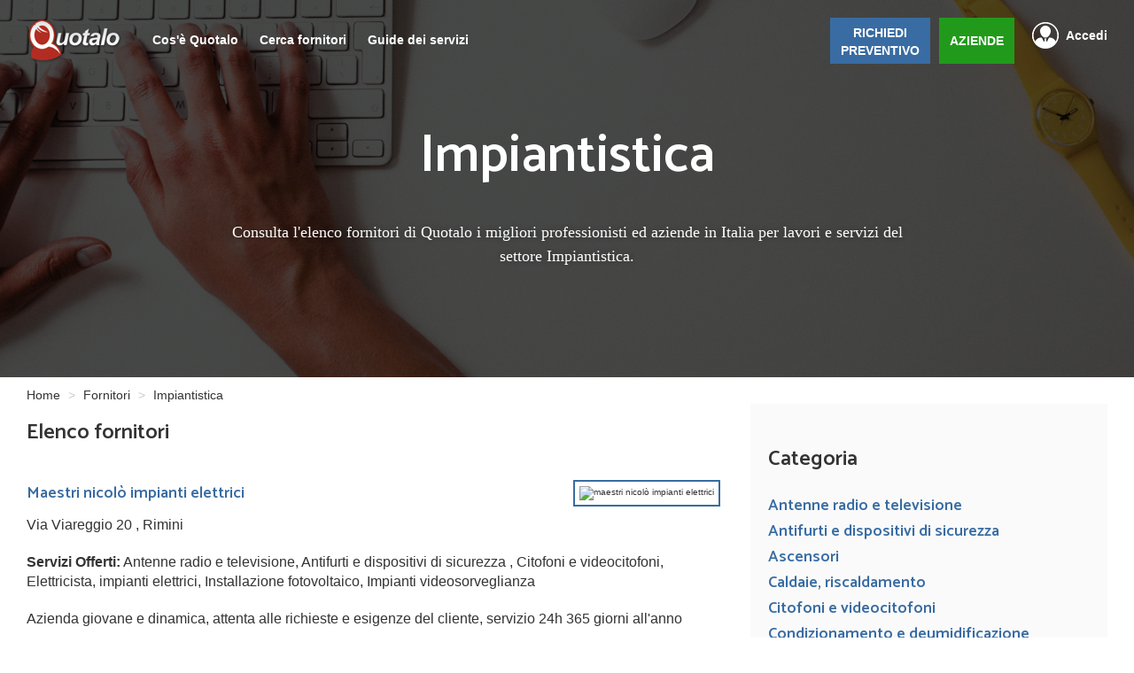

--- FILE ---
content_type: text/html; charset=UTF-8
request_url: https://www.quotalo.it/fornitori/impiantistica/29
body_size: 12099
content:

<!DOCTYPE html>
<html lang="it">
<head>
    <title>Elenco di fornitori di servizi della categoria Impiantistica. Pagina 29</title>
    <meta name="Description" content="Trova i migliori fornitori di servizi, professionisti ed attività della categoria Impiantistica. Pagina 29">
                <link rel="prev" href="https://www.quotalo.it/fornitori/impiantistica/28" />
            <link rel="next" href="https://www.quotalo.it/fornitori/impiantistica/30" />        
        <meta name="viewport" content="width=device-width, initial-scale=1" />
    <meta charset="utf-8" />
    <link rel="canonical" href="https://www.quotalo.it/fornitori/impiantistica/29" />    <meta name="robots" content="noindex">
    <!-- Start VWO Async SmartCode -->
<link rel="preconnect" href="https://dev.visualwebsiteoptimizer.com" />
<script type='text/javascript' id='vwoCode'>
    window._vwo_code || (function() {
        var account_id=992793,
            version=2.1,
            settings_tolerance=2000,
            hide_element='body',
            hide_element_style = 'opacity:0 !important;filter:alpha(opacity=0) !important;background:none !important;transition:none !important;',
            /* DO NOT EDIT BELOW THIS LINE */
            f=false,w=window,d=document,v=d.querySelector('#vwoCode'),cK='_vwo_'+account_id+'_settings',cc={};try{var c=JSON.parse(localStorage.getItem('_vwo_'+account_id+'_config'));cc=c&&typeof c==='object'?c:{}}catch(e){}var stT=cc.stT==='session'?w.sessionStorage:w.localStorage;code={nonce:v&&v.nonce,use_existing_jquery:function(){return typeof use_existing_jquery!=='undefined'?use_existing_jquery:undefined},library_tolerance:function(){return typeof library_tolerance!=='undefined'?library_tolerance:undefined},settings_tolerance:function(){return cc.sT||settings_tolerance},hide_element_style:function(){return'{'+(cc.hES||hide_element_style)+'}'},hide_element:function(){if(performance.getEntriesByName('first-contentful-paint')[0]){return''}return typeof cc.hE==='string'?cc.hE:hide_element},getVersion:function(){return version},finish:function(e){if(!f){f=true;var t=d.getElementById('_vis_opt_path_hides');if(t)t.parentNode.removeChild(t);if(e)(new Image).src='https://dev.visualwebsiteoptimizer.com/ee.gif?a='+account_id+e}},finished:function(){return f},addScript:function(e){var t=d.createElement('script');t.type='text/javascript';if(e.src){t.src=e.src}else{t.text=e.text}v&&t.setAttribute('nonce',v.nonce);d.getElementsByTagName('head')[0].appendChild(t)},load:function(e,t){var n=this.getSettings(),i=d.createElement('script'),r=this;t=t||{};if(n){i.textContent=n;d.getElementsByTagName('head')[0].appendChild(i);if(!w.VWO||VWO.caE){stT.removeItem(cK);r.load(e)}}else{var o=new XMLHttpRequest;o.open('GET',e,true);o.withCredentials=!t.dSC;o.responseType=t.responseType||'text';o.onload=function(){if(t.onloadCb){return t.onloadCb(o,e)}if(o.status===200||o.status===304){_vwo_code.addScript({text:o.responseText})}else{_vwo_code.finish('&e=loading_failure:'+e)}};o.onerror=function(){if(t.onerrorCb){return t.onerrorCb(e)}_vwo_code.finish('&e=loading_failure:'+e)};o.send()}},getSettings:function(){try{var e=stT.getItem(cK);if(!e){return}e=JSON.parse(e);if(Date.now()>e.e){stT.removeItem(cK);return}return e.s}catch(e){return}},init:function(){if(d.URL.indexOf('__vwo_disable__')>-1)return;var e=this.settings_tolerance();w._vwo_settings_timer=setTimeout(function(){_vwo_code.finish();stT.removeItem(cK)},e);var t;if(this.hide_element()!=='body'){t=d.createElement('style');var n=this.hide_element(),i=n?n+this.hide_element_style():'',r=d.getElementsByTagName('head')[0];t.setAttribute('id','_vis_opt_path_hides');v&&t.setAttribute('nonce',v.nonce);t.setAttribute('type','text/css');if(t.styleSheet)t.styleSheet.cssText=i;else t.appendChild(d.createTextNode(i));r.appendChild(t)}else{t=d.getElementsByTagName('head')[0];var i=d.createElement('div');i.style.cssText='z-index: 2147483647 !important;position: fixed !important;left: 0 !important;top: 0 !important;width: 100% !important;height: 100% !important;background: white !important;display: block !important;';i.setAttribute('id','_vis_opt_path_hides');i.classList.add('_vis_hide_layer');t.parentNode.insertBefore(i,t.nextSibling)}var o=window._vis_opt_url||d.URL,s='https://dev.visualwebsiteoptimizer.com/j.php?a='+account_id+'&u='+encodeURIComponent(o)+'&vn='+version;if(w.location.search.indexOf('_vwo_xhr')!==-1){this.addScript({src:s})}else{this.load(s+'&x=true')}}};w._vwo_code=code;code.init();})();
</script>
<!-- End VWO Async SmartCode -->
<!--<script type="text/javascript">-->
<!--    var _iub = _iub || [];-->
<!--    _iub.csConfiguration = {"floatingPreferencesButtonDisplay":false,"askConsentAtCookiePolicyUpdate":true,"countryDetection":true,"emailMarketing":{"styles":{"backgroundColor":"#F4FBFF","buttonsBackgroundColor":"#334757","buttonsTextColor":"#FFFFFF","footerBackgroundColor":"#DCE2E6","footerTextColor":"#14213D","textColor":"#45423F"},"theme":"dark"},"enableFadp":true,"enableLgpd":true,"enableUspr":true,"lgpdAppliesGlobally":false,"perPurposeConsent":true,"siteId":2496365,"storage":{"useSiteId":true},"cookiePolicyId":17143705,"lang":"it","banner":{"acceptButtonCaptionColor":"#FFFFFF","acceptButtonColor":"#334757","acceptButtonDisplay":true,"backgroundColor":"#F4FBFF","backgroundOverlay":true,"brandBackgroundColor":"#F4FBFF","brandTextColor":"#45423F","closeButtonDisplay":false,"continueWithoutAcceptingButtonCaptionColor":"#14213D","continueWithoutAcceptingButtonColor":"#DCE2E6","customizeButtonCaptionColor":"#14213D","customizeButtonColor":"#DCE2E6","customizeButtonDisplay":true,"explicitWithdrawal":true,"listPurposes":true,"logo":"https://www.quotalo.it/img/logo_v3.png","ownerName":"www.quotalo.it","position":"float-bottom-center","rejectButtonCaptionColor":"#FFFFFF","rejectButtonColor":"#334757","rejectButtonDisplay":true,"showTitle":false,"showTotalNumberOfProviders":true,"textColor":"#45423F","theme":"winter-neutral"}};-->
<!--</script>-->
<!--<script type="text/javascript" src="//cs.iubenda.com/sync/2496365.js"></script>-->
<!--<script type="text/javascript" src="//cdn.iubenda.com/cs/gpp/stub.js"></script>-->
<!--<script type="text/javascript" src="//cdn.iubenda.com/cs/iubenda_cs.js" charset="UTF-8" async></script>-->


<style type="text/css">
    #iubenda-cs-banner > div > div.iubenda-cs-brand-badge-outer > a{
        display: none !important;
    }
</style>

<script type="text/javascript">
    var _iub = _iub || [];
    _iub.csConfiguration = {"floatingPreferencesButtonDisplay":false};

</script>
<script type="text/javascript" src="https://embeds.iubenda.com/widgets/a3b21a8e-6db6-11ee-8bfc-5ad8d8c564c0.js"></script>
<meta name="google-site-verification" content="4sWmCrGqTQIlplaKG-47wGIAmeo7wpk2PwxQhC3EcOg" />
<meta name="facebook-domain-verification" content="jsy6nbags6p5tv960dkfz2lhl0bkc9" />
<!-- Google Tag Manager -->
<script>(function(w,d,s,l,i){w[l]=w[l]||[];w[l].push({'gtm.start':
            new Date().getTime(),event:'gtm.js'});var f=d.getElementsByTagName(s)[0],
        j=d.createElement(s),dl=l!='dataLayer'?'&l='+l:'';j.async=true;j.src=
        'https://www.googletagmanager.com/gtm.js?id='+i+dl;f.parentNode.insertBefore(j,f);
    })(window,document,'script','dataLayer','GTM-W43VJT8');</script>
<!-- End Google Tag Manager -->

<div style="display:none">
    <script type="text/javascript"
            src="//www.googleadservices.com/pagead/conversion.js">
    </script>
</div>
<noscript>
    <div style="display:inline;">
        <img height="1" width="1" style="border-style:none;" alt=""
             src="//googleads.g.doubleclick.net/pagead/viewthroughconversion/1006260862/?value=0&amp;label=GkleCLquzAQQ_qTp3wM&amp;guid=ON&amp;script=0"/>
    </div>
</noscript>
<script src="https://ajax.googleapis.com/ajax/libs/jquery/1.12.4/jquery.min.js"></script>
<link rel="stylesheet" href="https://maxcdn.bootstrapcdn.com/bootstrap/3.3.7/css/bootstrap.min.css" integrity="sha384-BVYiiSIFeK1dGmJRAkycuHAHRg32OmUcww7on3RYdg4Va+PmSTsz/K68vbdEjh4u" crossorigin="anonymous">
<script src="https://maxcdn.bootstrapcdn.com/bootstrap/3.3.7/js/bootstrap.min.js" integrity="sha384-Tc5IQib027qvyjSMfHjOMaLkfuWVxZxUPnCJA7l2mCWNIpG9mGCD8wGNIcPD7Txa" crossorigin="anonymous">
</script>
<link rel="stylesheet" href="https://www.quotalo.it/css/styleV3.css" />
<link href="https://www.quotalo.it/stile.css" rel="stylesheet" type="text/css" media="screen" />
<link href="https://www.quotalo.it/responsive.css" rel="stylesheet" type="text/css" media="screen" />
<link rel="stylesheet" href="https://cdnjs.cloudflare.com/ajax/libs/jquery-confirm/3.1.1/jquery-confirm.min.css">
<script src="https://cdnjs.cloudflare.com/ajax/libs/jquery-confirm/3.1.1/jquery-confirm.min.js"></script>
<link href='https://fonts.googleapis.com/css?family=Catamaran:600' rel='stylesheet' type='text/css'>
<link rel="shortcut icon" href="favicon.ico" />
<script src="https://www.quotalo.it/js/login.js"></script>
<script src="https://www.quotalo.it/ext_js/fa0de124df.js"></script>
</head>
<body>
<!-- Google Tag Manager (noscript) -->
<noscript><iframe src="https://www.googletagmanager.com/ns.html?id=GTM-W43VJT8"
                  height="0" width="0" style="display:none;visibility:hidden"></iframe></noscript>
<!-- End Google Tag Manager (noscript) -->
                <header id="header" class="not-home" style="background: url('https://www.quotalo.it/img/fornitori-header.jpg') center; background-size: cover;">
                    <div class="opacity-layer"></div>
                                                                        <nav >
                                <div class="wrapper-nav">
                                    <a href="https://www.quotalo.it" class="logo">
                                        <img src="https://www.quotalo.it/img/logo_v3.png" alt="Quotalo" />
                                    </a>
                                    <div class="nav-desktop">
                                        <ul class="list-unstyled">
                                                                                            <li><a href="https://www.quotalo.it/cosa">Cos'è Quotalo</a></li>
                                                                                                    <li class="link-for-sub-nav">
                                                        <a href="javascript:">Cerca fornitori</a>

                                                        <div class="sub-nav">
                                                            <img src="https://www.quotalo.it/img/arrow-sub-menu.png" alt="arrow">
                                                            <ul>
                                                                <li><a href="https://www.quotalo.it/fornitori/giardini-ambiente">Giardini e Ambienti</a></li>
                                                                <li><a href="https://www.quotalo.it/fornitori/edilizia-casa">Edilizia e Casa</a></li>
                                                                <li><a href="https://www.quotalo.it/fornitori/impiantistica">Impianti</a></li>
                                                                <li><a href="https://www.quotalo.it/fornitori/professionisti">Professionisti</a></li>
                                                                <li><a href="https://www.quotalo.it/fornitori/noleggio-veicoli">Noleggio veicoli</a></li>
                                                                <li><a href="https://www.quotalo.it/fornitori/eventi-matrimoni">Eventi e Matrimoni</a></li>
                                                                <li><a href="https://www.quotalo.it/fornitori/serramenti-infissi">Infissi e Serramenti</a></li>
                                                                <li><a href="https://www.quotalo.it/fornitori/assistenza-anziani-famiglia">Anziani</a></li>
                                                                <li><a href="https://www.quotalo.it/fornitori/animali">Animali</a></li>
                                                            </ul>
                                                        </div>
                                                    </li>
                                                    <li><a href="https://www.quotalo.it/guide">Guide dei servizi</a></li>
                                                                                                                                    </ul>
                                    </div>
                                                                                                                <a href="javascript:" class="logout-link float-right login_tasto">Accedi</a>
                                        <a href="https://www.quotalo.it/registrazione" class="btn btn-nav float-right margin-left green-btn">AZIENDE</a>
                                        <a href="https://preventivi.quotalo.it" class="btn btn-nav float-right blue-btn">RICHIEDI<br>PREVENTIVO</a>
                                                                        <div id="nav-mobile-id" class="nav-mobile">
                                        <ul>
                                            
                                                <li><a href="https://www.quotalo.it/cosa">Cos'è quotalo</a></li>
                                                                                            <li><a href="https://www.quotalo.it/fornitori">Cerca fornitori</a></li>
                                                <li><a href="https://www.quotalo.it/guide">Guide dei servizi</a></li>
                                                
                                                                                                                                        <li class="blue-btn blue-btn_mobile"><a href="https://preventivi.quotalo.it">RICHIEDI PREVENTIVO</a></li>
                                                <li class="last-link-nav-mobile green-btn"><a style="background: none;" href="https://www.quotalo.it/registrazione">AZIENDE</a></li>
                                                <li class="login_tasto"><a href="javascript:" class="accedi-link accedi-link-mobile">Accedi</a></li>
                                                                                    </ul>
                                    </div>
                                    <button class="c-hamburger c-hamburger--htx float-right">
                                        <span>toggle menu</span>
                                    </button>
                                </div>
                            </nav>
                                                                            <h1>Impiantistica</h1>
                            <h3>Consulta l'elenco fornitori di Quotalo i migliori professionisti ed aziende in Italia per lavori e servizi del settore Impiantistica.</h3>
                                            </header>
                                    <div class="container">
    <div class="row">
        <div class="col-md-12 col-sm-12  col-xs-12">
            <ol class="breadcrumb" vocab="http://schema.org" typeof="BreadcrumbList">
                <li property="itemListElement" typeof="ListItem">
                    <a href="https://www.quotalo.it" property="item" typeof="WebPage">
                        Home
                    </a>
                    <meta property="position" content="1">
                    <meta property="name" content="Home">
                </li>
                <li property="itemListElement" typeof="ListItem">
                    <a href="https://www.quotalo.it/fornitori" property="item" typeof="WebPage">
                        Fornitori
                    </a>
                    <meta property="position" content="2">
                    <meta property="name" content="Fornitori">
                </li>
                <li property="itemListElement" typeof="ListItem">
                    Impiantistica                    <meta property="position" content="3">
                    <meta property="name" content="Impiantistica">
                </li>
            </ol>
        </div>
    </div>
</div>
<div class="wrapper">
    <div class="wrapper-article">
        <article class="col-66 preventivo-content">
            <h3>Elenco fornitori</h3>
                                                    <section>
                                                            <a href="https://www.quotalo.it/rimini/maestri-nicolò-impianti-elettrici-">
                                                <h4>Maestri nicolò impianti elettrici </h4>
                                            </a>
                                                            <img alt="maestri nicolò impianti elettrici " src="https://www.quotalo.it/class/thumber.php?img=../foto/loghi/Maestri-Nicolò-Impianti-elettrici-_logo_32.jpg&w=175" class="float-right" style="max-height: 150px;">
                                        <p>Via Viareggio 20 , Rimini</p>
                    <p><strong>Servizi Offerti:</strong>
                                                    Antenne radio e televisione,                            Antifurti e dispositivi di sicurezza ,                            Citofoni e videocitofoni,                            Elettricista, impianti elettrici,                            Installazione fotovoltaico,                            Impianti videosorveglianza                    </p>
                                                <p >Azienda giovane e dinamica, attenta alle richieste e esigenze del cliente, servizio 24h 365 giorni all'anno                                                                                       </p>
                    <div class="tasto_richiedi_listato">
                        <a  style="text-decoration: none;width: 190px" href="https://preventivi.quotalo.it" class="btn btn-success guide_continua" rel="nofollow">Richiedi un preventivo
                        </a>
                    </div>
                    <div class="clear"></div>
                </section>
                            <section>
                                                            <a href="https://www.quotalo.it/catania/studio-tecnico-leotta-per-ind-fabio">
                                                <h4>Studio tecnico leotta per ind fabio</h4>
                                            </a>
                                                                <img alt="studio tecnico leotta per ind fabio" src="https://www.quotalo.it/img/loghi_gen/logo_13769.jpg" class="float-right" style="max-height: 150px;">
                                            <p>Via  , Catania</p>
                    <p><strong>Servizi Offerti:</strong>
                                                    Certificazione energetica,                            Costruzioni edili,                            Installazione fotovoltaico,                            Elettricista, impianti elettrici,                            Studi di ingegneria,                            Condizionamento e deumidificazione,                            Impianti videosorveglianza                    </p>
                                                <p >Studio di progettazione impiantistica elettrica, termoidraulica e climatizzazione.
Mi occupo di riqualificazione energetica di edifici ed impianti esistenti.                                                                                      </p>
                    <div class="tasto_richiedi_listato">
                        <a  style="text-decoration: none;width: 190px" href="https://preventivi.quotalo.it" class="btn btn-success guide_continua" rel="nofollow">Richiedi un preventivo
                        </a>
                    </div>
                    <div class="clear"></div>
                </section>
                            <section>
                                                            <a href="https://www.quotalo.it/pisa/new-albatross-srl">
                                                <h4>New albatross srl</h4>
                                            </a>
                                                                <img alt="new albatross srl" src="https://www.quotalo.it/img/loghi_gen/logo_16545.jpg" class="float-right" style="max-height: 150px;">
                                            <p>Via del Guerra Snc , Pontedera</p>
                    <p><strong>Servizi Offerti:</strong>
                                                    Montascale,                            Ascensori                    </p>
                                                <p >Albatross è un’azienda orgogliosamente italiana, con sede a Pontedera (Pisa) e attiva su tutto il territorio nazionale grazie ad una diffusa rete di agenti esperti che saprà,sempre, proporti il meglio e guidarti nell’acquisto del prodotto più adatto alle tue esigenze.

                                                               </p>
                    <div class="tasto_richiedi_listato">
                        <a  style="text-decoration: none;width: 190px" href="https://preventivi.quotalo.it" class="btn btn-success guide_continua" rel="nofollow">Richiedi un preventivo
                        </a>
                    </div>
                    <div class="clear"></div>
                </section>
                            <section>
                                                            <a href="https://www.quotalo.it/monza-brianza/cdgl-di-carrera-dario-giovanni">
                                                <h4>Cdgl di carrera dario giovanni</h4>
                                            </a>
                                                            <img alt="cdgl di carrera dario giovanni" src="https://www.quotalo.it/class/thumber.php?img=../foto/loghi/CDGL-di-Carrera-Dario-Giovanni_logo_88.jpg&w=175" class="float-right" style="max-height: 150px;">
                                        <p>Via XXV Aprile, 19 , Desio</p>
                    <p><strong>Servizi Offerti:</strong>
                                                    Antifurti e dispositivi di sicurezza                     </p>
                                                <p >La mia azienda installa e vende sistemi di sicurezza e antifurto, esegue le manutenzioni su impianti già in funzione.

                                                                                    </p>
                    <div class="tasto_richiedi_listato">
                        <a  style="text-decoration: none;width: 190px" href="https://preventivi.quotalo.it" class="btn btn-success guide_continua" rel="nofollow">Richiedi un preventivo
                        </a>
                    </div>
                    <div class="clear"></div>
                </section>
                            <section>
                                                            <a href="https://www.quotalo.it/torino/gruppo-energy">
                                                <h4>Gruppo energy</h4>
                                            </a>
                                                            <img alt="gruppo energy" src="https://www.quotalo.it/class/thumber.php?img=../foto/loghi/Gruppo-Energy_logo_9.jpg&w=175" class="float-right" style="max-height: 150px;">
                                        <p>Torino</p>
                    <p><strong>Servizi Offerti:</strong>
                                                    Caldaie, riscaldamento,                            Installazione fotovoltaico,                            Caldaie, riscaldamento                    </p>
                                                <p >la nostra azienda opera nel settore del risparmio energetico dal 2007, l'esperienza nel settore del responsabile è iniziata nel 1993.
Ci occupiamo principalmente di impianti fotovoltaici, riscaldamento a pavimento, Caldaie a condensazione, impianti in pompa di calore e climatizzazione
                                                                 </p>
                    <div class="tasto_richiedi_listato">
                        <a  style="text-decoration: none;width: 190px" href="https://preventivi.quotalo.it" class="btn btn-success guide_continua" rel="nofollow">Richiedi un preventivo
                        </a>
                    </div>
                    <div class="clear"></div>
                </section>
                            <section>
                                                            <a href="https://www.quotalo.it/torino/idea-bagno-2020">
                                                <h4>Idea bagno 2020</h4>
                                            </a>
                                                            <img alt="idea bagno 2020" src="https://www.quotalo.it/class/thumber.php?img=../foto/loghi/IDEA-BAGNO-2020_logo_4.jpg&w=175" class="float-right" style="max-height: 150px;">
                                        <p>via domodossola 22 , Torino</p>
                    <p><strong>Servizi Offerti:</strong>
                                                    Costruzioni edili,                            Ristrutturazioni,                            Caldaie, riscaldamento,                            Elettricista, impianti elettrici,                            Installazione fotovoltaico,                            Porte e finestre                    </p>
                                                <p >L’impresa IDEA BAGNO 2020 opera nel settore edilizio da svariati anni e si occupa di costruzioni, ristrutturazione di edifici e singole unità abitative.                                                                                </p>
                    <div class="tasto_richiedi_listato">
                        <a  style="text-decoration: none;width: 190px" href="https://preventivi.quotalo.it" class="btn btn-success guide_continua" rel="nofollow">Richiedi un preventivo
                        </a>
                    </div>
                    <div class="clear"></div>
                </section>
                            <section>
                                                            <a href="https://www.quotalo.it/brescia/lam-service-srl-">
                                                <h4>Lam service srl </h4>
                                            </a>
                                                            <img alt="lam service srl " src="https://www.quotalo.it/class/thumber.php?img=../foto/loghi/Lam-service-srl-_logo.jpg&w=175" class="float-right" style="max-height: 150px;">
                                        <p>Via Dei Mille,1 , Rezzato</p>
                    <p><strong>Servizi Offerti:</strong>
                                                    Installazione fotovoltaico,                            Caldaie, riscaldamento,                            Domotica,                            Elettricista, impianti elettrici,                            Impianti videosorveglianza                    </p>
                                                <p >Soluzioni integrate per risparmio energetico e automazione edifici.
Impianti integrati per il risparmio energetico, fotovoltaico 
+ pompe di calore + accumulo energia elettrica da fonte rinnovabile. Con le nostre soluzioni potrete risparmiare sulle bollette di energia elettrica e metano fino al 80%.
www.lamservice.info                                                              </p>
                    <div class="tasto_richiedi_listato">
                        <a  style="text-decoration: none;width: 190px" href="https://preventivi.quotalo.it" class="btn btn-success guide_continua" rel="nofollow">Richiedi un preventivo
                        </a>
                    </div>
                    <div class="clear"></div>
                </section>
                            <section>
                                                            <a href="https://www.quotalo.it/livorno/sicurezzapoint">
                                                <h4>Sicurezzapoint</h4>
                                            </a>
                                                            <img alt="sicurezzapoint" src="https://www.quotalo.it/class/thumber.php?img=../foto/loghi/SicurezzaPoint_logo_.jpg&w=175" class="float-right" style="max-height: 150px;">
                                        <p>Via Lungomote 26 , Rosignano Marittimo</p>
                    <p><strong>Servizi Offerti:</strong>
                                                    Antifurti e dispositivi di sicurezza                     </p>
                                                <p >Sicurezzapoint.it è la realtà con la più lunga esperienza (dal 2002) nel settore della vendita ed installazione antifurto casa in tripla frequenza sia per uso domestico con i nostri famosi kit fai da te venduti in oltre 10 mila pezzi in 15 anni e la possibilità di offrire in 8                             ...Continua...                        </p>
                    <div class="tasto_richiedi_listato">
                        <a  style="text-decoration: none;width: 190px" href="https://preventivi.quotalo.it" class="btn btn-success guide_continua" rel="nofollow">Richiedi un preventivo
                        </a>
                    </div>
                    <div class="clear"></div>
                </section>
                            <section>
                                                            <a href="https://www.quotalo.it/milano/aeb-impianti-srl">
                                                <h4>Aeb impianti srl</h4>
                                            </a>
                                                            <img alt="aeb impianti srl" src="https://www.quotalo.it/class/thumber.php?img=../foto/loghi/AeB-Impianti-Srl_logo_126.jpg&w=175" class="float-right" style="max-height: 150px;">
                                        <p>Via Marconi 5 - Peschiera Borromeo MI , Peschiera Borromeo</p>
                    <p><strong>Servizi Offerti:</strong>
                                                    Caldaie, riscaldamento,                            Condizionamento e deumidificazione                    </p>
                                                <p >Società fondata nel 2007. Ci avvaliamo di personale qualificato e certificato per impianti gas, condizionamento e riscaldamento e certificazione qualità ICMQ.
La Società è ubicata in Peschiera Borromeo ma il nostro personale è attivo su gran parte della Lombardia.
                                                                 </p>
                    <div class="tasto_richiedi_listato">
                        <a  style="text-decoration: none;width: 190px" href="https://preventivi.quotalo.it" class="btn btn-success guide_continua" rel="nofollow">Richiedi un preventivo
                        </a>
                    </div>
                    <div class="clear"></div>
                </section>
                            <section>
                                                            <a href="https://www.quotalo.it/torino/smg-srls-società-di-manutenzione-globale">
                                                <h4>Smg srls società di manutenzione globale</h4>
                                            </a>
                                                            <img alt="smg srls società di manutenzione globale" src="https://www.quotalo.it/class/thumber.php?img=../foto/loghi/SMG-srls-società-di-manutenzione-globale_logo_2.jpg&w=175" class="float-right" style="max-height: 150px;">
                                        <p>Via Luigi Colli 10 , Torino</p>
                    <p><strong>Servizi Offerti:</strong>
                                                    Pavimentazione,                            Ristrutturazioni,                            Caldaie, riscaldamento,                            Elettricista, impianti elettrici,                            Tetti o coperture edili,                            Costruzioni edili                    </p>
                                                <p >La nostra azienda dispone di una vasta struttura operativa, nel campo edile-immobiliare  e  si avvale di elevate risorse tecnico-strumentali con un organico altamente specializzato. Le caratteristiche principali che contraddistinguono  la  nostra società sono la competenze e la professionalità acquisita in quarantanni di esperienza sul campo.
"Ci vogliono                             ...Continua...                        </p>
                    <div class="tasto_richiedi_listato">
                        <a  style="text-decoration: none;width: 190px" href="https://preventivi.quotalo.it" class="btn btn-success guide_continua" rel="nofollow">Richiedi un preventivo
                        </a>
                    </div>
                    <div class="clear"></div>
                </section>
                            <section>
                                                            <a href="https://www.quotalo.it/oristano/mg-impianti-di-giacomo-melis">
                                                <h4>Mg impianti di giacomo melis</h4>
                                            </a>
                                                                <img alt="mg impianti di giacomo melis" src="https://www.quotalo.it/img/loghi_gen/logo_15613.jpg" class="float-right" style="max-height: 150px;">
                                            <p>Via Cilento 7/b , Oristano</p>
                    <p><strong>Servizi Offerti:</strong>
                                                    Antenne radio e televisione                    </p>
                                                <p >Melis riparazione offre da oltre 40 anni la propria esperienza per la riparazione e installazione, ci trovate a Oristano in via cilento 7 o al 3295725495                                                                             </p>
                    <div class="tasto_richiedi_listato">
                        <a  style="text-decoration: none;width: 190px" href="https://preventivi.quotalo.it" class="btn btn-success guide_continua" rel="nofollow">Richiedi un preventivo
                        </a>
                    </div>
                    <div class="clear"></div>
                </section>
                            <section>
                                                            <a href="https://www.quotalo.it/roma/overfire">
                                                <h4>Overfire</h4>
                                            </a>
                                                            <img alt="overfire" src="https://www.quotalo.it/class/thumber.php?img=../foto/loghi/Overfire_logo_888.jpg&w=175" class="float-right" style="max-height: 150px;">
                                        <p>Via Giovanni Villani 8 , Roma</p>
                    <p><strong>Servizi Offerti:</strong>
                                                    Porte e finestre,                            Grate e cancelli di sicurezza,                            Installazione fotovoltaico,                            Persiane,                            Studi di ingegneria                    </p>
                                                <p >Studio Tecnico di ingegneria antincendio ispettore antincendio pratiche VVf rinnovi certificazioni ANPA minicodice piani di evacuazione Rivelazione e spegnimento incendi. Evacuatori antifulmine                                                                                 </p>
                    <div class="tasto_richiedi_listato">
                        <a  style="text-decoration: none;width: 190px" href="https://preventivi.quotalo.it" class="btn btn-success guide_continua" rel="nofollow">Richiedi un preventivo
                        </a>
                    </div>
                    <div class="clear"></div>
                </section>
                            <section>
                                                            <a href="https://www.quotalo.it/verona/gc-srl-progetto-horeca-e-case-legno">
                                                <h4>Gc srl progetto horeca e case legno</h4>
                                            </a>
                                                            <img alt="gc srl progetto horeca e case legno" src="https://www.quotalo.it/class/thumber.php?img=../foto/loghi/GC-srl-progetto-HORECA-e-CASE-LEGNO_logo.jpg&w=175" class="float-right" style="max-height: 150px;">
                                        <p>Via j. foroni 23 , Verona</p>
                    <p><strong>Servizi Offerti:</strong>
                                                    Costruzioni edili,                            Elettricista, impianti elettrici,                            Tetti o coperture edili,                            Ascensori,                            Montascale,                            Impianti videosorveglianza                    </p>
                                                <p >G.C. srl - General Contractor: un unico referente, lavoro chiavi in mano. Settori: Horeca (rinnovo locali, bar, ristoranti, hotel), Terziario (allestimento negozi, uffici, ristrutturazioni), Legno (case su misura, sopraelevazioni, ampliamenti in legno).                                                                       </p>
                    <div class="tasto_richiedi_listato">
                        <a  style="text-decoration: none;width: 190px" href="https://preventivi.quotalo.it" class="btn btn-success guide_continua" rel="nofollow">Richiedi un preventivo
                        </a>
                    </div>
                    <div class="clear"></div>
                </section>
                            <section>
                                                            <a href="https://www.quotalo.it/varese/italia-carmelo-impianti-termoidraulici-">
                                                <h4>Italia carmelo impianti termoidraulici </h4>
                                            </a>
                                                            <img alt="italia carmelo impianti termoidraulici " src="https://www.quotalo.it/class/thumber.php?img=../foto/loghi/italia-carmelo-impianti-termoidraulici-_logo_505.jpg&w=175" class="float-right" style="max-height: 150px;">
                                        <p>via Fara 14 lentate sul seveso , Saronno</p>
                    <p><strong>Servizi Offerti:</strong>
                                                    Cartongessi,                            Pavimentazione,                            Ristrutturazioni,                            Caldaie, riscaldamento,                            Condizionamento e deumidificazione,                            Installazione fotovoltaico                    </p>
                                                <p >ditta artigiana sul mercato dal 1979 con anni di esperienza ci contraddistingue l'etica professionale e la regola d'arte nei lavori eseguiti , vantaggiosi prezzi di mercato.                                                                             </p>
                    <div class="tasto_richiedi_listato">
                        <a  style="text-decoration: none;width: 190px" href="https://preventivi.quotalo.it" class="btn btn-success guide_continua" rel="nofollow">Richiedi un preventivo
                        </a>
                    </div>
                    <div class="clear"></div>
                </section>
                            <section>
                                                            <a href="https://www.quotalo.it/napoli/alarm-system">
                                                <h4>Alarm system</h4>
                                            </a>
                                                            <img alt="alarm system" src="https://www.quotalo.it/class/thumber.php?img=../foto/loghi/ALARM-SYSTEM_logo_7907.jpg&w=175" class="float-right" style="max-height: 150px;">
                                        <p>Piazza Immacolata 4 bis , Casalnuovo di Napoli</p>
                    <p><strong>Servizi Offerti:</strong>
                                                    Antifurti e dispositivi di sicurezza ,                            Impianti videosorveglianza                    </p>
                                                <p >INSTALLAZIONE E VENDITA SISTEMI DI ANTIFURTI WIRELESS E FILARI E VIDEOSORVEGLIANZA SONO NEL CAMPO DA PIU" DI 35 ANNI HO LAVORATO CON UNA NOTA DITTA CAMPANA,ADESSO HO UNA MIA DITTA DA TRE ANNI .SONO INSTALLATORE SPECIALIZZATO DI IMPIANTO AJAX SIA WIRELESS CHE FILARE (CON CERTIFICATO DI IDONETA").ESSENDO FORNITORE POSSO OFFRIRE                             ...Continua...                        </p>
                    <div class="tasto_richiedi_listato">
                        <a  style="text-decoration: none;width: 190px" href="https://preventivi.quotalo.it" class="btn btn-success guide_continua" rel="nofollow">Richiedi un preventivo
                        </a>
                    </div>
                    <div class="clear"></div>
                </section>
                            <section>
                                                            <a href="https://www.quotalo.it/barletta-andria-trani/bar.co.-s.r.l.">
                                                <h4>Bar.co. s.r.l.</h4>
                                            </a>
                                                            <img alt="bar.co. s.r.l." src="https://www.quotalo.it/class/thumber.php?img=../foto/loghi/Bar.Co.-s.r.l._logo_026.jpg&w=175" class="float-right" style="max-height: 150px;">
                                        <p>Vico Istria 6 , Trani</p>
                    <p><strong>Servizi Offerti:</strong>
                                                    Ristrutturazioni,                            Installazione fotovoltaico,                            Caldaie, riscaldamento,                            Elettricista, impianti elettrici,                            Impianti videosorveglianza,                            Condizionamento e deumidificazione                    </p>
                                                <p >Giovane azienda supportata dalla ultradecennale esperienza del settore tecnico, operante principalmente nell'impiantistica e nelle ristrutturazioni di interni chiavi in mano, dalla consulenza alla realizzazione, puntando sulle innovazioni tecnologiche inerenti l'efficientamento energetico in tutte le sue sfaccettature.                                                                   </p>
                    <div class="tasto_richiedi_listato">
                        <a  style="text-decoration: none;width: 190px" href="https://preventivi.quotalo.it" class="btn btn-success guide_continua" rel="nofollow">Richiedi un preventivo
                        </a>
                    </div>
                    <div class="clear"></div>
                </section>
                            <section>
                                                            <a href="https://www.quotalo.it/roma/luciani-elisabetta">
                                                <h4>Luciani elisabetta</h4>
                                            </a>
                                                                <img alt="luciani elisabetta" src="https://www.quotalo.it/img/loghi_gen/logo_16265.jpg" class="float-right" style="max-height: 150px;">
                                            <p>Via dei Girasoli, 53 , Guidonia Montecelio</p>
                    <p><strong>Servizi Offerti:</strong>
                                                    Antifurti e dispositivi di sicurezza ,                            Impianti videosorveglianza                    </p>
                                                <p >Svolgo questo lavoro da molti anni e sono qualificata anche per sviluppo di software e siti web. La mia. politica è quella di soddisfare il cliente che rappresenta la migliore pubblicità per i miei lavori.                                                                    </p>
                    <div class="tasto_richiedi_listato">
                        <a  style="text-decoration: none;width: 190px" href="https://preventivi.quotalo.it" class="btn btn-success guide_continua" rel="nofollow">Richiedi un preventivo
                        </a>
                    </div>
                    <div class="clear"></div>
                </section>
                            <section>
                                                            <a href="https://www.quotalo.it/como/terzi-sistemi">
                                                <h4>Terzi sistemi</h4>
                                            </a>
                                                                <img alt="terzi sistemi" src="https://www.quotalo.it/img/loghi_gen/logo_13664.jpg" class="float-right" style="max-height: 150px;">
                                            <p>Via chiesa , Erba</p>
                    <p><strong>Servizi Offerti:</strong>
                                                    Antifurti e dispositivi di sicurezza ,                            Impianti videosorveglianza                    </p>
                                                <p >Installazione e manutenzione impianti di allarme,videocontrollo e antincendio. Garanzia 5 anni sui materiali, preventivi gratuiti.                                                                                        </p>
                    <div class="tasto_richiedi_listato">
                        <a  style="text-decoration: none;width: 190px" href="https://preventivi.quotalo.it" class="btn btn-success guide_continua" rel="nofollow">Richiedi un preventivo
                        </a>
                    </div>
                    <div class="clear"></div>
                </section>
                            <section>
                                                            <a href="https://www.quotalo.it/roma/sfera">
                                                <h4>Sfera</h4>
                                            </a>
                                                                <img alt="sfera" src="https://www.quotalo.it/img/loghi_gen/logo_12546.jpg" class="float-right" style="max-height: 150px;">
                                            <p>Via della Cellulosa , Roma</p>
                    <p><strong>Servizi Offerti:</strong>
                                                    Spurghi e depurazione scarichi ,                            Smaltimento amianto,                            Antenne radio e televisione,                            Impianti videosorveglianza                    </p>
                                                <p >Azienda Multiservizi operante da anni nel settore delle Disinfestazioni, Autospurgo, Pulizie, Edilizia, Elettricista, Idraulico, Giardinaggio, Antennista                                                                                       </p>
                    <div class="tasto_richiedi_listato">
                        <a  style="text-decoration: none;width: 190px" href="https://preventivi.quotalo.it" class="btn btn-success guide_continua" rel="nofollow">Richiedi un preventivo
                        </a>
                    </div>
                    <div class="clear"></div>
                </section>
                            <section>
                                                            <a href="https://www.quotalo.it/avellino/elettrosia-di-pasquale-gallicchio">
                                                <h4>Elettrosia di pasquale gallicchio</h4>
                                            </a>
                                                                <img alt="elettrosia di pasquale gallicchio" src="https://www.quotalo.it/img/loghi_gen/logo_13721.jpg" class="float-right" style="max-height: 150px;">
                                            <p>C.da Balantonie 24 , Bisaccia</p>
                    <p><strong>Servizi Offerti:</strong>
                                                    Elettricista, impianti elettrici,                            Antifurti e dispositivi di sicurezza ,                            Domotica,                            Antenne radio e televisione,                            Citofoni e videocitofoni,                            Impianti videosorveglianza                    </p>
                                                <p >Installazione e manutenzione di impianti elettrici civili-industriali, automazione civile e industriale, videosorveglianza, antifurti, domotica applicazioni elettriche in genere, cabine di trasformazione.                                                                                  </p>
                    <div class="tasto_richiedi_listato">
                        <a  style="text-decoration: none;width: 190px" href="https://preventivi.quotalo.it" class="btn btn-success guide_continua" rel="nofollow">Richiedi un preventivo
                        </a>
                    </div>
                    <div class="clear"></div>
                </section>
                                        <div class="row">
                    <div class="col-md-12 col-sm-12 col-xs-12 text-center">
                                                    <ul class="pagination">
                                <li id="pagina28"><a href="https://www.quotalo.it/fornitori/impiantistica/28"><<</a></li>
                                <li id="pagina1"><a href="https://www.quotalo.it/fornitori/impiantistica">1</a></li>
                                <li id="dummy"><a style="border-top: none; border-bottom: none; background-color: white;">...</a></li>
                                                                                                            <li id="pagina24"><a  href="https://www.quotalo.it/fornitori/impiantistica/24">24</a></li>
                                                                                                                <li id="pagina25"><a  href="https://www.quotalo.it/fornitori/impiantistica/25">25</a></li>
                                                                                                                <li id="pagina26"><a  href="https://www.quotalo.it/fornitori/impiantistica/26">26</a></li>
                                                                                                                <li id="pagina27"><a  href="https://www.quotalo.it/fornitori/impiantistica/27">27</a></li>
                                                                                                                <li id="pagina28"><a  href="https://www.quotalo.it/fornitori/impiantistica/28">28</a></li>
                                                                                                                <li id="pagina29"><a style='background-color:#e1e8ed' href="https://www.quotalo.it/fornitori/impiantistica/29">29</a></li>
                                                                                                                <li id="pagina30"><a  href="https://www.quotalo.it/fornitori/impiantistica/30">30</a></li>
                                                                                                                <li id="pagina31"><a  href="https://www.quotalo.it/fornitori/impiantistica/31">31</a></li>
                                                                                                                <li id="pagina32"><a  href="https://www.quotalo.it/fornitori/impiantistica/32">32</a></li>
                                                                                                                <li id="pagina33"><a  href="https://www.quotalo.it/fornitori/impiantistica/33">33</a></li>
                                                                                                                <li id="pagina34"><a  href="https://www.quotalo.it/fornitori/impiantistica/34">34</a></li>
                                                                                                        <li id="dummy"><a style="border-top: none; border-bottom: none; background-color: white;">...</a></li>
                                    <li id="paginaultima"><a href="https://www.quotalo.it/fornitori/impiantistica/307">307</a></li>
                                    <li id="pagina307"><a href="https://www.quotalo.it/fornitori/impiantistica/35">>></a></li>
                                                            </ul>
                                            </div>
                </div>
                        <div class="clear"></div>
        </article>
        <article class="col-33 guide-side float-right">
            <section>
                <h3>Categoria</h3>
                                                            <a href="https://www.quotalo.it/fornitori/impiantistica/antennista"><h4>Antenne radio e televisione</h4></a>

                                                                                <a href="https://www.quotalo.it/fornitori/impiantistica/impianti-antifurto"><h4>Antifurti e dispositivi di sicurezza </h4></a>

                                                                                <a href="https://www.quotalo.it/fornitori/impiantistica/ascensori"><h4>Ascensori</h4></a>

                                                                                <a href="https://www.quotalo.it/fornitori/impiantistica/installazione-caldaia"><h4>Caldaie, riscaldamento</h4></a>

                                                                                <a href="https://www.quotalo.it/fornitori/impiantistica/citofoni-videocitofoni"><h4>Citofoni e videocitofoni</h4></a>

                                                                                <a href="https://www.quotalo.it/fornitori/impiantistica/condizionatori"><h4>Condizionamento e deumidificazione</h4></a>

                                                                                <a href="https://www.quotalo.it/fornitori/impiantistica/impianti-domotici"><h4>Domotica</h4></a>

                                                                                <a href="https://www.quotalo.it/fornitori/impiantistica/impianti-elettrici"><h4>Elettricista, impianti elettrici</h4></a>

                                                                                <a href="https://www.quotalo.it/fornitori/impiantistica/impianti-videosorveglianza"><h4>Impianti videosorveglianza</h4></a>

                                                                                <a href="https://www.quotalo.it/fornitori/impiantistica/fotovoltaico"><h4>Installazione fotovoltaico</h4></a>

                                                                                <a href="https://www.quotalo.it/fornitori/impiantistica/montascale"><h4>Montascale</h4></a>

                                                </section>
            <div class="visible-lg" style="width: 262px; position: relative;">
                <a href="https://preventivi.quotalo.it" class="preventivi_preventivo_pulsante btn btn-primary chisiamo_banner_pulsante_prev" style="left:12px !important;">Ricevi Ora Un Preventivo Gratis</a>
                <img style="margin-top: 84px;float: right" src="https://www.quotalo.it/img/banner1.jpg">
            </div>
            <div class="visible-lg" style="width: 262px; position: relative;">
                <a href="https://www.quotalo.it/registrazione" class="preventivi_preventivo_pulsante btn btn-warning chisiamo_banner_pulsante_prof" style="left:24px !important;top:950px;">Registrati ora a Quotalo</a>
                <img style="margin-top: 84px;float: right" src="https://www.quotalo.it/img/banner2.jpg">
            </div>
        </article>
        <div class="container" style="padding: 0">
            <div class="row">
                <div class="col-xs-12">
                    <div class="preventivi_pulsante_contenitore hidden-lg " style=" margin-top: 21px;">
                        <a href="https://preventivi.quotalo.it" class="btn btn-primary"><span class="preventivi_pulsante_pulsantone">Richiedi Preventivi</span></a>
                        <br><br>
                        <span class="preventivi_pulsante_scritta">Gratuitamente e in 1 solo minuto.</span>
                    </div>
                </div>
            </div>
        </div>
        <div class="clear"></div>
    </div>
</div>
<div style="margin: 40px;"></div>
<!-- Footer -->
<footer>

    <div class="wrapper-footer">
                <div class="top-footer">
            <span class="footer_h3">Sei un professionista o un impresa?<br/>Registrati ed entra a far parte di Quotalo.</span>
            <a href="https://www.quotalo.it/registrazione" class="btn btn-nav green-btn margin-left">REGISTRATI</a>
        </div>
        
        <div class="sx">
            <div>
                <span class="footer_h4">Quotalo</span>
                <a class="a_sx" href="https://www.quotalo.it/cosa">Cos'è quotalo</a>
                <a class="a_sx" href="https://www.quotalo.it/comefunziona">Come funziona</a>
                <a class="a_sx" href="https://www.quotalo.it/chisiamo">Chi siamo</a>
                <a class="a_sx" href="https://www.quotalo.it/contattaci">Contattaci</a>
                <a class="a_sx" href="https://www.quotalo.it/faqs">Domande frequenti</a>
                <a class="a_sx" href="https://www.quotalo.it/lavoraconnoi">Lavora con noi</a>
            </div>
            <div>
                <span class="footer_h4">Fornitori di servizi</span>
                <a class="a_sx" href="https://www.quotalo.it/professionista">Vuoi offrire i tuoi servizi?</a>
                <a class="a_sx" href="https://www.quotalo.it/consigli_fornitori">Consigli per i fornitori</a>
                <a  class="a_sx" href="https://www.quotalo.it/vantaggi-fornitore">Perché registrarsi</a>
            </div>
            <div>
                <span class="footer_h4">Utenti</span>
                <a class="a_sx" href="https://www.quotalo.it/perche_utenti">Perché registrarsi</a>
                <a class="a_sx" href="https://www.quotalo.it/consigli_utenti">Consigli per scegliere un professionista</a>
            </div>
        </div>
        <div class="dx">
            <span class="footer_h4">Seguici su</span>
            <a href="https://it-it.facebook.com/quotalo/">
                <img src="https://www.quotalo.it/img/facebook-icon.png" alt="Facebook" />
            </a>
            <a href="https://www.youtube.com/@quotaloitalia">
                <img src="https://www.quotalo.it/img/youtube-icon-full-max.png" alt="Youtube" />
            </a>
        </div>
        <div class="clear"></div>
        <hr/>
        <p class="copy">Q Business Innovation S.r.l.- P.IVA 07971870964</p>
        <p class="copy">Tutti i diritti riservati - <a style="color: white" href="https://www.quotalo.it/legal">Note Legali</a> - <a style="color: white" href="https://www.quotalo.it/policy-cookies">Cookies Policy</a> - <a style="color: white" href="https://www.quotalo.it/privacy">Privacy Policy</a></p>
        <p class="copy"><a href='#' class='iubenda-cs-preferences-link' style="color: white">  Le tue preferenze relative alla privacy</a></p>
    </div>
</footer>
<script src="https://www.quotalo.it/v3/js/classie.js"></script>
<div id="debug_ajax"></div>
    <script>
        function init() {
            window.addEventListener('scroll', function(e){
                var distanceY = window.pageYOffset || document.documentElement.scrollTop,
                    shrinkOn = 10,
                    header = document.querySelector("nav");
                if (distanceY > shrinkOn) {
                    classie.add(header,"white");
                } else {
                    if (classie.has(header,"white")) {
                        classie.remove(header,"white");
                    }
                }
            });
        }
        window.onload = init();
    </script>
<script>
    (function() {
        "use strict";
        var toggles = document.querySelectorAll(".c-hamburger");

        var menu = document.querySelectorAll(".nav-mobile");

        for (var i = toggles.length - 1; i >= 0; i--) {
            var toggle = toggles[i];
            toggleHandler(toggle);
        }
        function toggleHandler(toggle) {
            toggle.addEventListener( "click", function(e) {
                e.preventDefault();
                var x = document.getElementById('nav-mobile-id');
                (x.classList.contains("is-active-menu") === true) ? x.classList.remove("is-active-menu") : x.classList.add("is-active-menu");
                (this.classList.contains("is-active") === true) ? this.classList.remove("is-active") : this.classList.add("is-active");


            });
        }

    })();
</script>
<script>
    $('.login_tasto').click(function() {
        var jclogin = $.confirm({
            title: 'Accedi',
            content: '' +
            '<form id="login_form" action="" method="POST">' +
            '<div class="form-group">' +
            '<input name="email" type="text" placeholder="Email" class="email_login form-control" required />' +
            '<div style="margin-bottom: 10px;"></div>' +
            '<input name="password" type="password" placeholder="Password" class="password_login form-control" required />' +
            '</div>' +
            '<span id="recupero_password" style="text-decoration: underline; font-size: 12px;cursor: pointer">Hai dimenticato la password ?</span>'+
            '<input type="hidden" name="azione" value="login" />'+
            '</form>',
            onContentReady: function () {
                $('#recupero_password').click(function() {
                    jclogin.close();
                    $.confirm({
                        title: 'Recupera Password',
                        content: '' +
                        '<form id="recupero_form" action="" method="POST">' +
                        '<div class="form-group">' +
                        '<input name="recupera" type="text" placeholder="Email" class="email_recupera form-control" required />' +
                        '</div>' +
                        '</form>',
                        buttons: {
                            formSubmit: {
                                text: 'Conferma',
                                btnClass: 'btn-blue login-tasti',
                                action: function () {
                                    var email = this.$content.find('.email_recupera').val();
                                    var email2 = /^([a-zA-Z0-9_\.\-])+\@(([a-zA-Z0-9\-])+\.)+([a-zA-Z0-9]{2,4})+$/;
                                    if (!email2.test(email)) {jAlert("La mail inserita non è valida","Messaggio da Quotalo.it"); return false;}
                                    $('#recupero_form')[0].submit();
                                }
                            },
                            Chiudi: {
                                text: 'Chiudi',
                                btnClass: 'btn-default login-tasti',
                                action: function () {
                                }
                            }

                        }
                    });
                });
            },
            buttons: {
                formSubmit: {
                    text: 'Conferma',
                    btnClass: 'btn-blue login-tasti',
                    action: function () {
                        var email = this.$content.find('.email_login').val();
                        var email2 = /^([a-zA-Z0-9_\.\-])+\@(([a-zA-Z0-9\-])+\.)+([a-zA-Z0-9]{2,4})+$/;
                        var password = this.$content.find('.password_login').val();
                        var password2 = /^.{6,24}$/;
                        if (!email2.test(email)) {jAlert("La mail inserita non è valida","Messaggio da Quotalo.it"); return false;}
                        else if (!password2.test(password)) {jAlert("La password inserita non è valida","Messaggio da Quotalo.it");return false;}
                        $('#login_form')[0].submit();
                    }
                },
                Chiudi: {
                    text: 'Chiudi',
                    btnClass: 'btn-default login-tasti',
                    action: function () {
                    }
                }

            }
        });
    });
</script>







</body>
</html>

--- FILE ---
content_type: text/css
request_url: https://www.quotalo.it/css/styleV3.css
body_size: 7553
content:
/* BLUE: rgb(57, 108, 162);
   RED:  #B22C22
   GREEN-btn: #219a1b
*/


/* GLOBAL SELECTORS */

/**{
    outline: 1px solid black;
}*/

@font-face{
    font-family: Catamaran-Black;
    src: url('../font/Catamaran-Black.ttf') format('truetype');
}

body{
    font-family: Verdana;
    font-size: 16px;
}

input::-ms-clear {
    display: none;
}

ul{padding: 0}

.wrapper{
    width: 100%;
    /*max-width: 1440px;*/
    margin: 0 auto;
}

.wrapper h2{
    font-size: 42px;
    margin: 35px 0 10px 0;
    font-family: 'Catamaran', sans-serif;
}

.wrapper h3{
    font-size: 24px;
    font-family: 'Catamaran', sans-serif;
}

.wrapper h4{
    font-size: 18px;
}

.wrapper p{
    margin: 0 0 20px 0;
    font-size: 16px;
}

a{
    color: white;
    text-decoration: none;
}

a:hover, a:focus{
    color: white;
}

h1, h2, h3, h4{
    font-family: 'Catamaran', sans-serif;
}

h1{
    font-size: 42px;
}

h2{
    font-size: 42px;
    margin: 80px 0 10px 0;
}
section>h2{
    font-size: 42px;
    margin: 80px 0 10px 0;
    text-align: center;
}


h3{
    font-size: 24px;
}

h4{
    color: white;
    font-size: 16px;
}

p{
    margin: 0 0 20px 0;
}

form{
    font-size: 14px;
}

.wrapper hr{
    background-color: rgb(57, 108, 162);
    height: 2px;
    width: 430px;
    margin: 0 auto;
    margin-bottom: 50px;
}

.btn, a.btn-nav{
    display: inline-flex;
    flex-flow: row wrap;
    justify-content: center;
    align-items: center;

    height: 52px;

    padding: 5px 10px;

    border: 2px solid white;
    color: white;
    border-radius: 0px;

    -webkit-transition: all .3s;

    transition: all .3s;
}

header .btn{
    border-radius: 0px;
}

.btn:hover, .btn:focus{
    background-color: white;
    color: #333;
}

.blue-btn{
    background-color: rgb(57, 108, 162);
    color: white;
    border-radius: 0px;
}

.green-btn{
    background-color: #219a1b;
    color: white;
    border-radius: 0px;
}


/* HELPER SELECTORS */

.float-right{float: right}
.float-left{float: left;}
.clear{clear: both;}
.no-margin{margin: 0;}

.margin-left{margin-left: 10px;}
.margin-right{margin-right: 5px;}
.margin-bottom{margin-bottom: 40px;}
.margin-top{margin-top: 20px;}
.margin-top-header{height: 85px;}

.align-center{text-align: center;}

.btn-black{
    border: 2px solid #333;
    color: #333;
}

.btn-black:hover, .btn-black:focus{
    background-color: #333;
    color: white;
}
.tasto_richiedi_listato{
    width: 195px;
    float: right;
}
.border-green-btn, .border-green-btn:hover{
    border: 2px solid #219a1b;
}

.display-none{display: none!important;}

.carousel-control{height: 100px;}
#mioCarousel > div > a.right.carousel-control > span{margin-left: -40px;}
#mioCarousel > div > a.left.carousel-control > span{margin-right: -40px;}

.span_h3{

    font: 24px / 26.4px Catamaran, sans-serif;
    margin: 20px 0 10px;
    padding: 0 20px;
}
.span_h4{
    color: rgb(57, 108, 162);
    font: 18px / 19.8px Catamaran, sans-serif;
    margin: 10px 0;
}



/* HEADER */

header, #header{
    position: relative;

    display: -webkit-box;

    display: -webkit-flex;

    display: -ms-flexbox;

    display: flex;
    -webkit-flex-flow: column wrap;
    -ms-flex-flow: column wrap;
    flex-flow: column wrap;
    -webkit-box-pack: center;
    -webkit-justify-content: center;
    -ms-flex-pack: center;
    justify-content: center;
    -webkit-box-align: center;
    -webkit-align-items: center;
    -ms-flex-align: center;
    align-items: center;

    width: 100%;
    /*max-width: 1440px;*/
    height: 70vh;
    min-height: 500px;

    overflow: visible;

    margin: 0 auto;
}

.footer_h3 {

    font:  24px / 36px Catamaran, sans-serif;
    margin: 20px 0 10px;
    display: block;

}
.footer_h4 {
    display: inline-block;
    font:  16px / 33px Catamaran, sans-serif;
    margin: 10px 0px;

}


header .img-header-home{
    position: absolute;
    top: 0;

    width: 100%;
    height: 70vh;
    min-height: 520px;

    z-index: 0;
}

header.not-home{
    height: 426px!important;
    min-height: 426px!important;
    margin: 0 auto;
    overflow: hidden;
}

header.not-home .opacity-layer{
    background-color: rgba(0,0,0,.7);
    width: 100%;
    height: 426px!important;

    position: absolute;
    top: 0;
    left: 0;

    z-index: 0;
}

#header-img, #header-img2, #header-img3{
    position: absolute;
    top: 0;
    left: 0;
    opacity: 1;

    z-index: 0;
}

#header-img{
    -webkit-animation: slide-img-1 20s;
    animation: slide-img-1 20s;
    -webkit-animation-iteration-count: 3;
    animation-iteration-count: 3;
}

#header-img2 {
    opacity: 0;
    z-index: 1;

    -webkit-animation: slide-img-2 20s;

    animation: slide-img-2 20s;
    -webkit-animation-iteration-count: 3;
    animation-iteration-count: 3;
}

#header-img3 {
    opacity: 0;
    z-index: 2;

    -webkit-animation: slide-img-3 20s;

    animation: slide-img-3 20s;
    -webkit-animation-iteration-count: 3;
    animation-iteration-count: 3;
}

@-webkit-keyframes slide-img-1{
    0%{
        opacity: 1;
        z-index: 0;
    }
    20%{
        opacity: 1;
        z-index: 0;
    }
    25%{
        opacity: 0;
        z-index: 0;
    }
    30%{
        opacity: 0;
        z-index: 2;
    }
    50%{
        opacity: 0;
        z-index: 2;
    }
    55%{
        opacity: 0;
        z-index: 2;
    }
    60%{
        opacity: 0;
        z-index: 1;
    }
    80%{
        opacity: 0;
        z-index: 1;
    }
    85%{
        opacity: 1;
        z-index: 1;
    }
    100%{
        opacity: 1;
        z-index: 0;
    }
}

@keyframes slide-img-1{
    0%{
        opacity: 1;
        z-index: 0;
    }
    20%{
        opacity: 1;
        z-index: 0;
    }
    25%{
        opacity: 0;
        z-index: 0;
    }
    30%{
        opacity: 0;
        z-index: 2;
    }
    50%{
        opacity: 0;
        z-index: 2;
    }
    55%{
        opacity: 0;
        z-index: 2;
    }
    60%{
        opacity: 0;
        z-index: 1;
    }
    80%{
        opacity: 0;
        z-index: 1;
    }
    85%{
        opacity: 1;
        z-index: 1;
    }
    100%{
        opacity: 1;
        z-index: 0;
    }
}

@-webkit-keyframes slide-img-2{
    0%{
        opacity: 0;
        z-index: 1;
    }
    20%{
        opacity: 0;
        z-index: 1;
    }
    25%{
        opacity: 1;
        z-index: 1;
    }
    30%{
        opacity: 1;
        z-index: 0;
    }
    50%{
        opacity: 1;
        z-index: 0;
    }
    55%{
        opacity: 0;
        z-index: 0;
    }
    60%{
        opacity: 0;
        z-index: 2;
    }
    80%{
        opacity: 0;
        z-index: 2;
    }
    85%{
        opacity: 0;
        z-index: 2;
    }
    100%{
        opacity: 0;
        z-index: 1;
    }
}

@keyframes slide-img-2{
    0%{
        opacity: 0;
        z-index: 1;
    }
    20%{
        opacity: 0;
        z-index: 1;
    }
    25%{
        opacity: 1;
        z-index: 1;
    }
    30%{
        opacity: 1;
        z-index: 0;
    }
    50%{
        opacity: 1;
        z-index: 0;
    }
    55%{
        opacity: 0;
        z-index: 0;
    }
    60%{
        opacity: 0;
        z-index: 2;
    }
    80%{
        opacity: 0;
        z-index: 2;
    }
    85%{
        opacity: 0;
        z-index: 2;
    }
    100%{
        opacity: 0;
        z-index: 1;
    }
}

@-webkit-keyframes slide-img-3{
    0%{
        opacity: 0;
        z-index: 2;
    }
    20%{
        opacity: 0;
        z-index: 2;
    }
    25%{
        opacity: 0;
        z-index: 2;
    }
    30%{
        opacity: 0;
        z-index: 1;
    }
    50%{
        opacity: 0;
        z-index: 1;
    }
    55%{
        opacity: 1;
        z-index: 1;
    }
    60%{
        opacity: 1;
        z-index: 0;
    }
    80%{
        opacity: 1;
        z-index: 0;
    }
    85%{
        opacity: 0;
        z-index: 0;
    }
    100%{
        opacity: 0;
        z-index: 2;
    }
}

@keyframes slide-img-3{
    0%{
        opacity: 0;
        z-index: 2;
    }
    20%{
        opacity: 0;
        z-index: 2;
    }
    25%{
        opacity: 0;
        z-index: 2;
    }
    30%{
        opacity: 0;
        z-index: 1;
    }
    50%{
        opacity: 0;
        z-index: 1;
    }
    55%{
        opacity: 1;
        z-index: 1;
    }
    60%{
        opacity: 1;
        z-index: 0;
    }
    80%{
        opacity: 1;
        z-index: 0;
    }
    85%{
        opacity: 0;
        z-index: 0;
    }
    100%{
        opacity: 0;
        z-index: 2;
    }
}



.logo{
    margin-right: 20px;
}

a.logo:hover{
    text-decoration: none;
}

nav{
    position: fixed;
    top: 0;
    left: 0;
    width: 100%;
    height: 85px;

    padding-top: 20px;

    font-size: 14px;
    border-bottom: none;

    color: white;

    -webkit-transition: all .3s;

    transition: all .3s;

    z-index: 4;
}

nav a{
    color: white;
}

.nav-desktop{
    display: inline-block;
    position: relative;
    min-width: 480px;
}

.nav-desktop li a{
    color: white;
    font-weight: bold;
    white-space: nowrap;
}

.nav-mobile{
    background-color: rgba(57, 108, 162, 1);
    display: none;
    position: fixed;
    top: 85px;

    padding: 5px;
}

.nav-mobile ul{
    margin: 0;
}

.nav-mobile li{
    display: block;
    margin: 5px;
    padding: 10px;
}

.blue-btn_mobile{
    background-color: rgb(85, 158, 236) !important;
}
.nav-mobile li a{
    color: white;
    display: block;
}
.nav-mobile li.blue-btn a {
    color: white !important;
    display: block;
}
.nav-mobile li.last-link-nav-mobile.green-btn a {
    color: white !important;
    display: block;
}

.nav-mobile li div{
    display: block;
}

nav .btn-black{
    background-color: rgba(255,255,255,.8);
}

nav .blue-btn{
    border-color: rgb(57, 108, 162);
}

nav .green-btn{
    border-color: #219a1b;
}

nav a.blue-btn{
    color: white;
    font-weight: bold;
}

nav a.green-btn{
    color: white;
    font-weight: bold;
}

nav .accedi-link, nav .logout-link{
    height: 40px;
    width: 80px;
    line-height: 40px;
    margin-left: 20px;

    text-align: right;

    background: url(../img/login-icon.png) center left no-repeat;

    -webkit-transition: all .3s;

    transition: all .3s;
}

nav .logout-link{
    width: 85px;
}

nav a.logout-link{
    color: white;
    font-weight: bold;
}
nav a.gestione{
    color: white;
    font-weight: bold;
}

nav .accedi-link-mobile, nav .logout-link-mobile{
    margin-left: 0px;
    height: 30px;
    line-height: 30px;
}

nav .user-logged-box{
    display: inline-block;
    width: 213px;
}

nav .user-logged-box p{
    display: inline-block;
    font-size: 12px;
    margin: 0;
}

nav .user-logged-box a{
    font-weight: bold;
}

nav .user-logged-box-mobile{
    margin-left: 0px;

}




nav.white{
   /* background-color: rgba(255,255,255,.8);*/
    background-color: rgba(57,108,162,1);
    /*border-bottom: 1px solid #ccc;*/
    color: #333;
}

nav.white a{
    /*color: #333;*/
    color: #fff;
    font-weight: bold;

}
nav.white p{
    /*color: #333;*/
    color: #fff;
}
#nav-mobile-id > ul > li > a{
    color: #fff;
    font-weight: bold;
}
#nav-mobile-id > ul > li > p{
    color: #fff;
}
#nav-mobile-id > ul > li:nth-child(3) > div > p > b:nth-child(1) {
    color: #fff;
}
#nav-mobile-id > ul > li:nth-child(3) > div > p > b:nth-child(3) > a {
    color: #fff;
}
nav.white .btn:hover, nav.white .btn:focus{
    background-color: white !important;
    color: #333;
}

nav.white .btn-black:hover, nav.white .btn-black:focus{
    background-color: #333;
    color: white;
}

nav.white .blue-btn{
    color: white !important;
    background-color: rgb(85, 158, 236)  !important;
    border-color: rgb(57, 108, 162);
}

nav.white .green-btn{
    color: white;
    border-color: #219a1b;
}
body > nav > div > a.logout-link.float-right.login_tasto{
    /*background: url(../img/login-icon-black.png) center left no-repeat;*/
    background: url(../img/login-icon.png) center left no-repeat;
}
nav.white .accedi-link, nav.white .logout-link{
    /*background: url(../img/login-icon-black.png) center left no-repeat;*/
    background: url(../img/login-icon.png) center left no-repeat;
}
nav .logout-link{
    background: url(../img/login-icon.png) center left no-repeat;
}
#nav-mobile-id > ul > li.login_tasto > a{
    background: url(../img/login-icon.png) center left no-repeat;
}
#nav-mobile-id > ul > li:nth-child(5) > a{
    background: url(../img/login-icon.png) center left no-repeat;
}
#nav-mobile-id > ul > li:nth-child(8) > a{
    background: url(../img/login-icon.png) center left no-repeat;
}

#nav-mobile-id > ul > li:nth-child(7) > div > p > b:nth-child(1) {
    color: white;
}
#nav-mobile-id > ul > li:nth-child(7) > div > p > b:nth-child(3) > a{
    color: white;
}
#nav-mobile-id > ul > li:nth-child(4) > div > p > b:nth-child(1) {
    color: white;
}
#nav-mobile-id > ul > li:nth-child(4) > div > p > b:nth-child(3) > a{
    color: white;
}

nav.white .nav-mobile{
    background-color: rgba(57, 108, 162, .9);
}

.wrapper-nav{
    max-width: 1280px;
    width: 100%;
    margin: 0 auto;
    padding: 0 30px;
}

nav ul{
    display: inline-block;
}

nav ul li{
    display: inline-block;
    margin: 0 10px;
}

.link-for-sub-nav:hover .sub-nav{
    opacity: 1;
    visibility: visible;
}

/* Submenu */
.sub-nav{
    display: inline-block;
    position: absolute;
    top: 50px;
    left: 130px;

    padding: 10px 65px 20px 10px;

    background-color: rgba(57, 108, 162, 1);

    opacity: 0;
    visibility: hidden;

    -webkit-transition: all .3s;

    transition: all .3s;
}

.sub-nav img{
    position: absolute;
    top: -30px;

}

.sub-nav p{
    margin: 10px;
    color: white;
    font-weight: bold;
}

.sub-nav ul li{
    display: block;
    padding-top: 5px;
}


nav.white .sub-nav {
    background-color: rgba(57,108,162,1);
}


nav.white .sub-nav p{
    color: #fff;
}

nav.white .sub-nav img{
    opacity: 0;
}







header h1{
    font-family: 'Catamaran', sans-serif;
    width: 60%;
    margin-top: 70px;
    margin-bottom: 20px;


    color: white;
    text-align: center;
    font-size: 60px;

    z-index: 3;
}

header .h1-title-home{
    position: relative;
    text-shadow: 0 0 6px rgba(0,0,0,.6);

}

#title-home-1, #title-home-2, #title-home-3{
    opacity: 1;
    z-index: 0;
    position: absolute;
    left: 0;
    width: 100%;
    text-shadow: 0 0 6px rgba(0,0,0,.6);
    display: block;
}

#title-home-1{
    -webkit-animation: slide-img-1 20s;
    animation: slide-img-1 20s;
    -webkit-animation-iteration-count: 3;
    animation-iteration-count: 3;
    text-shadow: 0 0 6px rgba(0,0,0,.6);
}

#title-home-2{
    opacity: 0;
    z-index: 1;

    -webkit-animation: slide-img-2 20s;

    animation: slide-img-2 20s;
    -webkit-animation-iteration-count: 3;
    animation-iteration-count: 3;
    text-shadow: 0 0 6px rgba(0,0,0,.6);
}

#title-home-3 {
    opacity: 0;
    z-index: 2;
    text-shadow: 0 0 6px rgba(0, 0, 0, .6);

    -webkit-animation: slide-img-3 20s;

    animation: slide-img-3 20s;
    -webkit-animation-iteration-count: 3;
    animation-iteration-count: 3;
}










header h3{
    width: 60%;
    margin-bottom: 50px;

    color: white;
    text-align: center;

    font-family: Verdana;
    font-size: 18px;
    line-height: 1.5em;
    text-shadow: 0 0 6px rgba(0,0,0,.3);

    z-index: 3;
}

header form{
    padding: 12px;
    border-radius: 2px;
    background-color: rgba(91, 88, 88, 0.5);
    display: -webkit-box;
    display: -webkit-flex;
    display: -ms-flexbox;
    display: flex;
    -webkit-flex-flow: row;
    -ms-flex-flow: row;
    flex-flow: row;
    -webkit-box-pack: center;
    -webkit-justify-content: center;
    -ms-flex-pack: center;
    justify-content: center;
    position: relative;
    top: 100px;
    z-index: 3;
}

header form input[type="text"]{
    font-size: 16px;
    background-color: white;
    border: 2px solid #ccc;
    width: 510px;
    padding-left: 10px;
}

.contenitore_h1_home{
    background-color: rgba(57, 108, 162, 0.83);
    width: 710px;
    position: relative;
    top:40px;
    padding: 20px;
    z-index: 3;
}
.classe_h1_home{
    font-family: 'Catamaran', sans-serif;
    color: white;
    text-align: center;
    font-size: 50px;
    z-index: 3;margin: 0; width: auto; height: 110px;
}
.classe_h3_home{
     width: 100%;
     margin-bottom: 0;
}
/* CONTENT */

.wrapper-article{
    max-width: 1280px;
    width: 100%;
    margin: 0 auto;
    padding: 0 30px;
}

.wrapper-article .btn{
    color: white;
    border-radius: 0px;
    line-height: 36px;
}

.wrapper-article .btn:hover{
    color: #333;
    border: 2px solid #219a1b;
}


.col-3{
    width: 33.33%;
    display: -webkit-inline-box;
    display: -webkit-inline-flex;
    display: -ms-inline-flexbox;
    display: inline-flex;
    -webkit-flex-flow: column;
    -ms-flex-flow: column;
    flex-flow: column;
    -webkit-box-pack: center;
    -webkit-justify-content: center;
    -ms-flex-pack: center;
    justify-content: center;
    -webkit-box-align: center;
    -webkit-align-items: center;
    -ms-flex-align: center;
    align-items: center;
}

.col-4{
    width: 25%;
    display: -webkit-inline-box;
    display: -webkit-inline-flex;
    display: -ms-inline-flexbox;
    display: inline-flex;
    -webkit-flex-flow: column;
    -ms-flex-flow: column;
    flex-flow: column;
    -webkit-box-pack: center;
    -webkit-justify-content: center;
    -ms-flex-pack: center;
    justify-content: center;
    -webkit-box-align: center;
    -webkit-align-items: center;
    -ms-flex-align: center;
    align-items: center;

    vertical-align: top;
}

.col-66{
    display: inline-block;
    width: 65%;
}

.col-33{
    display: inline-block;
    width: 33%;
    min-width: 300px;

    background-color: #fafafa;
}

.col-66 h3, .col-33 h3{
    margin: 50px 0 30px 0;
}

.col-33 a{
    display: block;
    color: rgb(57, 108, 162);
}

.col-33 a:hover{
    text-decoration: underline;
}

/* Come funziona */

.come-funziona article{
    text-align: center;

    margin-bottom: 20px;

    width: 32%;
}

/*.come-funziona article img{
    margin-bottom: 30px;
}*/

.description-come-funziona{
    height: 385px;
    font-size: 0;
}

.description-come-funziona .sx{
    display: inline-block;
    width: 50%;
    height: 385px;
    padding: 20px;
    background-color: #ededed;

    font-size: 16px;
}

.description-come-funziona .sx .wrapper-sx{
    width: 100%;
    max-width: 510px;
    float: right;
}

.description-come-funziona .dx{
    display: inline-block;
    width: 50%;
    height: 100%;

    background: url(../img/mockup-v2.jpg) no-repeat center;
    background-size: cover;
}

/* Categorie */

.categories{
    font-size: 0;
}

.categories article{
    position: relative;
    overflow: hidden;
    vertical-align: top;
}

.categories article img{
    width: 100%;
    height: 100%;
    -webkit-transition: all .3s ease;

    transition: all .3s ease;
}

.categories article:hover img{
    -webkit-transform: scale(1.10);
    transform: scale(1.10);
}

.categories article h3{
    position: absolute;
    bottom: -10px;
    left: 0;

    width: 100%;
    height: 85px;

    background-color: rgba(0,0,0,.5);
    /*background-color: rgba(57, 108, 162, .5);*/
    color: white;

    text-align: center;
    line-height: 25px;

    padding-top: 20px;

    -webkit-transition: all .3s ease;

    transition: all .3s ease;
}

.categories article:hover h3{
    height: 150px;
}

.categories article p{
    position: absolute;
    bottom: 0px;
    left: 0;

    width: 100%;

    font-size: 16px;
    text-align: center;
    color: white;

    opacity: 0;

    -webkit-transition: all .3s ease 0s;

    transition: all .3s ease 0s;
}

.categories article:hover p{
    opacity: 1;

    -webkit-transition: all .3s ease .3s;

    transition: all .3s ease .3s;
}

/* Aziende */

.aziende{
    font-size: 0;
}

.aziende img{
    width: 100px;
    height: 100px;

    margin-bottom: 10px;
    border: 2px solid rgb(57, 108, 162);
    padding: 5px;
}

.aziende .name{
    font-family: 'Catamaran', sans-serif;
    font-size: 24px;
    margin-bottom: 0;
}

.aziende .professione{
    font-size: 14px;
}

.aziende article{
    margin-bottom: 30px;
}

/* Carousel boostrap */

.aziende .carousel-control{
    color: #000;
}

.aziende .carousel-control:hover, .aziende .carousel-control:focus{
    color: #000;
}

.aziende .carousel-control.right, .aziende .carousel-control.left{
    background-image: none;
}

/* Guide */

.guide{
    font-size: 0;
}

.guide .bg-guide{
    background-color: #fafafa;
    padding: 20px;
}

.guide .wrapper-guide{
    max-width: 1280px;
    width: 100%;
    margin: 0 auto;
}

.guide article{
    width: 50%;
    display: inline-block;
    padding: 20px;
    vertical-align: top;
}

.guide article img{
    float: left;
    width: 35%;
    padding: 5px;
    border: 2px solid rgb(57, 108, 162);
}

.guide article .text{
    float: right;
    width: 60%;
}

.guide article h3{
    display: inline-block;
    margin-top: 0;
}

.guide article p{
    font-size: 14px;
}

.guide article a{
    color: #333;
    display: block;
}

.guide article a:hover h3{
    text-decoration: underline;
}



/* FOOTER */

footer{
    background-color: rgb(57, 108, 162);
    padding: 20px;
    font-size: 0;

    color: white;
}

.wrapper-footer{
    max-width: 1100px;
    width: 100%;
    margin: 0 auto;
}

.wrapper-footer h3{
    font-size: 24px;
    font-family: 'Catamaran', sans-serif;
}

.wrapper-footer h4{
    font-size: 16px;
    font-family: 'Catamaran', sans-serif;
}

.wrapper-footer .btn{
    color: white;
    font-weight: bold;
}

.wrapper-footer a:hover{
    color: black;
    font-weight: bold;
}



footer .top-footer{
    width: 100%;
    border-bottom: 2px solid white;

    margin-bottom: 20px;
    padding-bottom: 30px;

    text-align: center;
}

footer .top-footer h3{
    line-height: 1.5em;
}

footer .sx{
    width: 82%;
    float: left;
}

footer .sx div{
    width: 33%;
    display: inline-block;
    vertical-align: top;
    padding: 15px;
    margin-right: 0;
}

footer .sx div a{
    font-size: 13px;
    display: block;
    color: white;
    font-weight: normal !important;
}

footer .sx div a:hover{
    color: black;

}

footer .dx{
    width: 18%;
    float: right;
    margin-top: 140px;
}

footer .dx h4{
    display: inline-block;
    line-height: 33px;
    vertical-align: middle;
}

footer .dx img{
    margin-left: 10px;
}

footer .copy{
    font-size: 10px;
    text-align: center;
    margin: 5px;
}

footer hr{
    width: 100%;
    margin: 30px 0;
    background-color: white;
}

#header > nav > div > a.btn.btn-nav.float-right.blue-btn:hover{
    background-color: white !important;
}



/* PREVENTIVO PAGE */

.mini-header-preventivo{
    /*width: 100%;
    height: 500px;*/
    margin-top: 85px;
    margin-bottom: 0;

    vertical-align: top;

    position: relative;

    color: white;
}

.mini-header-preventivo .img-background-container{
    height: 380px;
    overflow: hidden;
    position: absolute;
    top: 25px;
    width: 100%;
    z-index: 0;
}


.mini-header-preventivo .img-background-container .opacity-layer{
    background-color: rgba(0,0,0,0.7);
    width: 100%;
    height: 380px;

    position: absolute;
    top: 0;
}

.mini-header-preventivo .img-background{
    position: absolute;
    z-index: 0;
    top: 50%;
    left: 50%;
    margin-right: -50%;
    -webkit-transform: translate(-50%, -50%);
    transform: translate(-50%, -50%);
    -webkit-transform-origin: center;
    transform-origin: center;
    width: 100%;
    min-width: 1280px;
}

.mini-header-preventivo .preventivo-titles{
    z-index: 1;
    position: relative;
    top: 0px;
    width: 60%;
    height: 405px;
}

.mini-header-preventivo .preventivo-titles h1{
    font-size: 42px;
    font-family: 'Catamaran', sans-serif;
}

.mini-header-preventivo .preventivo-titles h3{
    font-family: Verdana;
    font-size: 18px;
    line-height: 1.5em;
}

.mini-header-preventivo .preventivo-titles .punti-forza{
    margin-top: 30px;
}

.preventivo-form{
    display: inline-block;
    width: 33%;
    min-width: 300px;

    padding: 20px;

    text-align: center;

    background-color: rgba(57,108,162,1);
    vertical-align: top;



    position: relative;
    top: 25px;
}

.preventivo-form h3{
    font-size: 28px;
    margin: 30px 0;
    color: white;
}

.arrow-green{
    position: absolute;
    width: 100px;
    left: -44px;
    top: 58px;
}

.preventivo-form input[type="text"], .preventivo-form input[type="email"], .preventivo-form input[type="tel"]{
    background-color: white;
    border: 2px solid #eee;
    width: 100%;
    height: 40px;
    margin: 10px 0;
    padding-left: 10px;
}

.preventivo-form .btn{
    margin: 10px 0;
    width: 100%;
    height: 80px;
    font-size: 24px;
    line-height: 60px;
    border-radius: 0px;
}

a.btn-continua-mobile{
    display: none;
}

.preventivo-recensioni{

    color: #333;
    margin-top: 20px;
}

.preventivo-recensioni .recensione{
    display: inline-block;

    vertical-align: top;
}

.preventivo-recensioni h4{
    color: rgb(57, 108, 162);
}

.preventivo-recensioni h4 span{
    margin-left: 10px;
    margin-bottom: 3px;
}

.preventivo-recensioni h4 span img{
    margin-left: 3px;
}

.preventivo-recensioni p{
    font-style: italic;
}

.preventivo-recensioni .data{
    font-style: normal;
    color: #999;
    font-size: .8em;
    margin-bottom: 5px;
}


.preventivo-content section{
    margin-bottom: 20px;
    padding-bottom: 20px;
    border-bottom: 1px solid rgb(57, 108, 162);
}



.preventivo-content a{
    text-decoration: none;
}

.preventivo-content section h4{
    color: rgb(57, 108, 162);
    line-height: 30px;
    display: inline-block;
}

.preventivo-content section img{
    padding: 5px;
    margin: 10px;
    border: 2px solid rgb(57, 108, 162);
}

.preventivo-content section img.no-border{
    border: none;
    padding-left: 0;
    margin: 0;
}

.preventivo-side{
    padding: 0 20px;
    font-size: 16px;
}

.preventivo-side section{
    margin-bottom: 20px;
}

.preventivo-side section.border-bottom{
    border-bottom: 1px solid rgb(57, 108, 162);
}

.preventivo-side h4{
    color: rgb(57, 108, 162);
}





/* GUIDE PAGE */
.guide-content {
   padding: 0;
}

.guide-content a{
    text-decoration: none;
}

.guide-content section{
    margin-bottom: 20px;
    padding-bottom: 20px;
    border-bottom: 1px solid rgb(57, 108, 162);
}

.guide-content section h4{
    color: rgb(57, 108, 162);
    line-height: 20px;
}

.guide-content section img{
    padding: 5px;
    margin-left: 20px;
    border: 2px solid rgb(57, 108, 162);
    width: 250px

}

.guide-side{
    font-size: 16px;
    padding: 0 20px;
}

.guide-side section{
    margin-bottom: 20px;
}

.guide-side h4{
    color: rgb(57, 108, 162);
}

.guide-side a{
    text-decoration: none;
}



/* LANDING PAGE PREVENTIVO */

.form-landing-preventivo{
    font-size: 14px;
    width: 100%;
    max-width: 800px;
    margin: 20px auto;
}

.form-landing-preventivo hr{
    background-color: #ccc;
    height: 1px;
    width: 100%;
    margin: 10px auto;
}

.form-landing-preventivo a{
    color: rgb(57, 108, 162);
    margin-top: 18px;
    display: inline-block;
}

.form-landing-preventivo a img{
    margin-right: 10px;
}

.form-landing-preventivo label{
    width: 40%;
    margin-top: 20px;
    vertical-align: top;
}

.form-landing-preventivo input[type="text"], .form-landing-preventivo input[type="email"], .form-landing-preventivo input[type="tel"], .form-landing-preventivo select, .form-landing-preventivo textarea{
    background-color: white;
    border: 2px solid #ccc;
    width: 59%;
    height: 40px;
    margin: 10px 0;
    padding-left: 10px;
}

.form-landing-preventivo textarea{
    height: 100px;
    padding: 10px;
}

.form-landing-preventivo input[type="checkbox"]{
    width: 50px;
    height: 15px;
}

.form-landing-preventivo p{
    width: 70%;
    display: inline-block;
}

.form-landing-preventivo .informativa{
    padding: 10px 0;
}

.form-landing-preventivo .btn{
    margin: 10px 0;
    width: 100%;
    height: 80px;
    font-size: 1.5em;
    border-radius: 0px;
}



/* VETRINA PROFESSIONISTA */

.header-vetrina{
    width: 100%;
    max-width: 1280px;
    margin: 0 auto;
    margin-top: 105px;
}

.header-vetrina h1{
    font-size: 28px;
}

.header-vetrina a{
    color: rgb(57, 108, 162);
}

.header-vetrina img{
    width: 200px;
    padding: 5px;
    border: 2px solid rgb(57, 108, 162);
    margin: 0 20px 20px 0;
}

.header-vetrina img.top{
    width: 42px;
    padding: 5px;
    border: 0px solid rgb(57, 108, 162);
    margin: 0;
}

.header-vetrina .bottone-mobile{
    border: 2px solid rgb(57, 108, 162);
    margin-top: 10px;
    display: none;
}

.header-vetrina .col-66{
    width: 66%;
    vertical-align: top;
}

.foto-vetrina{
    width: 100%;
    margin-top: 30px;
    padding: 3px;
    border: 1px solid #ccc;
}

.foto-vetrina .item img{
    width: 100%;
}

.foto-vetrina .carousel-control{
    color: white;
    font-size: 200px;
    height: auto;
}

.foto-vetrina .carousel-control:hover{
    color: white;
}

.foto-vetrina .carousel-control .icon-prev, .foto-vetrina .carousel-control .icon-next{
    width: 100px;
    height: 100px;
    margin-top: -50px;
    font-size: 100px;
}


.vetrina-form{
    background-color: rgba(57,108,162,1);
    vertical-align: top;
    margin-top: 0x;
    padding: 20px;
    position: relative;
}

.vetrina-form .arrow-green{
    left: -60px;
}

.vetrina-form form{
    text-align: center;
}

.vetrina-form h3{
    color: white;
    margin-top: 0;
}

.vetrina-form input[type="text"], .vetrina-form input[type="email"], .vetrina-form input[type="tel"], .vetrina-form textarea,.vetrina-form select {
    background-color: white;
    border: 2px solid #eee;
    width: 100%;
    height: 40px;
    margin: 10px 0;
    padding-left: 10px;
}

.vetrina-form textarea{
    height: 100px;
    padding: 10px;
}

.vetrina-form form img{
    padding: 10px 0;
}

.vetrina-form .informativa{
    text-align: left;
    padding: 30px 0;
    color: white;
}

.vetrina-form .informativa input{
    margin-right: 10px;
}

.vetrina-form .informativa a{
    color: white;
    display: inline;
}

.vetrina-form .btn{
    margin: 10px 0;
    width: 100%;
    height: 80px;
    font-size: 24px;
    border-radius: 0px;
}

.vetrina-form .arrow{
    position: absolute;
    right: 30px;
    top: 20px;
    height: 50px;
}



.specializzato-vetrina ul li{
    list-style-type: none;
    margin: 5px 0;
}

.specializzato-vetrina ul li img{
    width: 20px;
    padding: 0;
    border: 0 solid rgb(57, 108, 162);
    margin: 0;
    margin-right: 3px;
}








/* -----------------------------------------------------------------------------

  HAMBURGER ICONS COMPONENT

----------------------------------------------------------------------------- */
/**
 * Toggle Switch Globals
 *
 * All switches should take on the class `c-hamburger` as well as their
 * variant that will give them unique properties. This class is an overview
 * class that acts as a reset for all versions of the icon.
 */
.c-hamburger {
    display: none;
    position: relative;
    overflow: hidden;
    margin: 0;
    padding: 0;
    width: 80px;
    height: 150px;
    font-size: 0;
    text-indent: -9999px;
    -webkit-appearance: none;
    -moz-appearance: none;
    appearance: none;
    box-shadow: none;
    border-radius: 0;
    border: none;
    cursor: pointer;
}

header.smaller .c-hamburger{
    height: 75px;
}

.c-hamburger:focus {
    outline: none;
}

.c-hamburger span {
    display: block;
    position: absolute;
    top: 75px;
    left: 18px;
    right: 18px;
    height: 5px;
    background-color: #fff;
    -webkit-transition: background .3s;
    transition: background .3s;
}

nav.white .c-hamburger span{
    /*background: rgb(57, 108, 162);*/
    background: white;
}

nav.white .is-active span{
    background: transparent;
}

.c-hamburger span::before,
.c-hamburger span::after {
    position: absolute;
    display: block;
    left: 0;
    width: 100%;
    height: 5px;
    background: white;
    content: "";
    -webkit-transition: background .3s;
    transition: background .3s;
}

nav.white .c-hamburger span::before,
nav.white .c-hamburger span::after {
    /*background: rgb(57, 108, 162);*/
    background: white;
}

.c-hamburger span::before {
    top: -15px;
}

.c-hamburger span::after {
    bottom: -15px;
}




/**
 * Style 2
 *
 * Hamburger to "x" (htx). Takes on a hamburger shape, bars slide
 * down to center and transform into an "x".
 */
.c-hamburger--htx {
    background-color: transparent;
}

.c-hamburger--htx span {
    -webkit-transition: background 0s 0.0s;
    transition: background 0s 0.0s;
}

.c-hamburger--htx span::before,
.c-hamburger--htx span::after {
    -webkit-transition-duration: 0.3s, 0.3s;
    transition-duration: 0.3s, 0.3s;
    -webkit-transition-delay: 0.3s, 0s;
    transition-delay: 0.3s, 0s;
}

.c-hamburger--htx span::before {
    -webkit-transition-property: top, -webkit-transform;
    transition-property: top, -webkit-transform;
    transition-property: top, transform;
    transition-property: top, transform, -webkit-transform;
}

.c-hamburger--htx span::after {
    -webkit-transition-property: bottom, -webkit-transform;
    transition-property: bottom, -webkit-transform;
    transition-property: bottom, transform;
    transition-property: bottom, transform, -webkit-transform;
}

/* active state, i.e. menu open */


.c-hamburger--htx.is-active span {
    background: none;
}

header.smaller .c-hamburger--htx.is-active span{
    background: none;
}

.c-hamburger--htx.is-active span::before {
    top: 0;
    -webkit-transform: rotate(45deg);
    transform: rotate(45deg);
}

.c-hamburger--htx.is-active span::after {
    bottom: 0;
    -webkit-transform: rotate(-45deg);
    transform: rotate(-45deg);
}

.c-hamburger--htx.is-active span::before,
.c-hamburger--htx.is-active span::after {
    -webkit-transition-delay: 0s, 0.3s;
    transition-delay: 0s, 0.3s;
}

.btn-call{
    margin: 10px 0 20px 0 !important;
    width: 100% !important;
    height: 60px !important;
    font-size: 20px !important;
    line-height: 50px !important;
}
.subtitle-call{
    font-size: 22px !important;
}
.padding-left{
    padding-left: 0 !important;
}

.margin-form-vetrina{
    margin-top: 105px;
}

.gplus_landing{width: 25%}
.twitter_landing{width: 30%}
.fb_landing{width:45% }






/************** MEDIA QUERIES **************/

@media(max-width:1200px){
    .subtitle-call{
        font-size: 18px !important;
    }
    .preventivo-form .btn{
        font-size: 20px;
    }

}

/* MEDIA QUERY FOR SCREENS < 1024px */

@media(max-width:1024px){

    .wrapper h3{
        font-size: 20px;

    }

    .twitter_landing{width: 25%}

    .come-funziona article{
        width: 100%;
    }
    .margin-form-vetrina{
        margin-top: 0px;
    }

    nav{
        position: absolute;}

    .mini-header-preventivo .preventivo-titles h1{
        font-size: 26px;
        font-family: 'Catamaran', sans-serif;
    }

    .padding-left{
        padding-left: 15px !important;
    }
    /* Disable hover btn */

    .btn.green-btn:hover, .btn.green-btn:focus{
        background-color: #219a1b;
        color: white;
    }

    .btn.blue-btn:hover, .btn.blue-btn:focus{
        background-color: rgb(57, 108, 162);
        color: white;
    }

    .border-green-btn:hover{
        border: 2px solid white;
    }


    /* header */

    header h1{
        width: 90%;

        font-size: 40px;
    }

    header h3{
        width: 90%;

        font-size: 14px;
        line-height: 1.5em;

        z-index: 3;

        margin-bottom: 20px;
    }

    header form{
        display: block;

        text-align: center;
        z-index: 3;
        width: 85%;
        top: 100px;
    }

    header form input[type="text"]{
        width: 100%;
        padding: 10px 10px;
        margin: 10px 0;
    }

    header form input[type="button"]{
        width: 100%;
        padding: 10px 10px;
        margin: 10px 0;
        font-size: 28px;
        line-height: 28px;
        display: block;
    }
    .contenitore_h1_home{
        width: 85%;
        top:50px;
    }
    .classe_h1_home{
        font-size: 45px;
       width: auto;
        height: 95px;
    }
    .classe_h3_home{
        width: 100%;
    }




    /* Navigation mobile */
    .nav-mobile{
        display: block;
        right:-315px;
        -webkit-transition: right .2s ease-in-out .5s;
        transition: right .2s ease-in-out .5s;
    }

    .c-hamburger{
        display: inline-block;
    }

    .c-hamburger {
        width: 70px;
        height: 50px;
    }

    .c-hamburger span{
        top: 20px;
    }

    .c-hamburger span::before {
        top: -12px;
    }

    .c-hamburger span::after {
        bottom: -12px;
    }

    .nav-mobile.is-active-menu{
        right: 0;
    }

    /* Navigation desktop */
    .nav-desktop{
        display: none;
    }

    nav .btn{
        display: none;
    }

    nav .accedi-link, nav .user-logged-box, nav .logout-link{
        display: none;
    }

    /* Content */

    .col-3{
        width: 50%;
    }

    .col-66{
        width: 100%;
    }

    .col-33{
        width: 100%;
        min-width: 0;
    }

    .col-66 h3, .col-33 h3{
        margin: 50px 0 30px 0;
    }

    .col-33 a{
        display: inline-block;
        width: 49%;
        color: rgb(57, 108, 162);
        vertical-align: top;
    }

    .col-33 a:hover{
        text-decoration: underline;
    }


    /* Come funziona */

    .come-funziona article img{
        width: 12%;
        margin-bottom: 0;

    }
    .testimonial-foto{
        width: 30% !important;
        margin-bottom: 0;

    }

    .description-come-funziona{
        height: auto;
    }

    .description-come-funziona .sx{
        width: 100%;
        height: auto;
    }

    .description-come-funziona .sx .wrapper-sx{
        max-width: none;
    }

    .description-come-funziona .dx{
        display: none;
    }

    /* Categorie */


    .categories article img{
        width: 100%;

        -webkit-transform: scale(1.10);

        transform: scale(1.10);
    }

    .categories article h3{
        height: 150px;
    }

    .categories article p{
        opacity: 1;
    }

    /* Aziende in evidenza */

    .aziende .col-3{
        width: 100%;
    }

    /* Guide */

    .guide article img{
        float: none;
        width: 100%;
        display: block;
    }

    .guide article .text{
        float: none;
        width: 100%;
    }

    .guide article h3{
        margin-top: 15px;
    }

    .guide-side h4{
        display: inline-block;
    }

    .guide-side img{
        width: 100%;
    }

    /* footer */

    footer .sx{
        width: 100%;
    }

    footer .dx{
        width: 100%;
        float: none;
        margin-top: 40px;
        text-align: center;
    }

    footer .dx h4{
        display: block;
        line-height: 33px;
        text-align: center;
    }

    footer .dx img{
        margin: 0 10px;
    }

    footer .copy{
        font-size: 10px;
        text-align: center;
        margin: 5px;
    }

    /* PREVENTIVO PAGE */

    .mini-header-preventivo{
        background: none;
    }

    .mini-header-preventivo h1{
        width: 90%;
    }

    .mini-header-preventivo h3{
        width: 100%;
    }

    .mini-header-preventivo .img-background-container{
        top: 0px;
    }

    .mini-header-preventivo .preventivo-titles{
        top: 0;
        width: 100%;
        height: 380px;
    }

    .preventivo-form{
        width: 100%;
        min-width: 0;
        margin-top: 30px;
        top: 0;
        display: none;
    }


    a.btn-continua-mobile{
        display: inline-block;
        width: 100%;
        height: 60px;
        line-height: 48px !important;
        font-size: 18px;
        margin-top: 20px;
        border-radius: 0px;
    }


    /* LANDING PAGE PREVENTIVO */

    .form-landing-preventivo label{
        width: 100%;
    }

    .form-landing-preventivo input[type="text"], .form-landing-preventivo input[type="email"], .form-landing-preventivo input[type="tel"], .form-landing-preventivo select, .form-landing-preventivo textarea{
        background-color: white;
        border: 2px solid #ccc;
        width: 100%;
        height: 40px;
        margin: 10px 0;
        padding-left: 10px;
    }

    .form-landing-preventivo textarea{
        height: 100px;
        padding: 10px;
    }

    .form-landing-preventivo .informativa a{
        margin-top: 0;
    }



    /* GUIDE PAGE */

    .banner-servizi{
        display: none;
    }



    /* VETRINA PROFESSIONISTA */

    .header-vetrina img{
        width: 90px;
        margin: 0 10px 10px 0;
    }

    .vetrina-form{
        margin-top: 0px;
    }

    .vetrina-form h3{
        margin-top: 20px;
    }

    .header-vetrina .bottone-mobile{
        display: inline-block;
    }


    footer .sx div{
        width: 33%;
        text-align: center;
        margin-right: 0;
    }
    footer .sx div a{
        padding: 5px;
    }
    footer .sx div h4{
        padding: 5px;
    }
}
@media(max-width: 710px) {
    .guide-content section img{
        margin-bottom: 20px;

        width: 100%;
    }
    header form{
        top: 100px;
    }

    .contenitore_h1_home{
        top:50px;
    }
    .classe_h1_home{
        font-size: 35px;
        height:80px;
    }
    .classe_h3_home{
        width: 100%;
    }

}
@media(max-width: 560px) {

    .classe_h1_home{

        height:100px;
    }

}
@media(max-width: 450px) {

    header form{
        top: 50px;
    }
    .classe_h1_home{
        height:140px;
    }
}

@media(max-width: 360px) {

    .contenitore_h1_home{

        top:50px;
    }
    .classe_h1_home{
        font-size: 24px;
        height:65px;
        width: 100%;
        display: block;
        max-width: 100%;
    }
    .classe_h3_home {
        font-size: 13px;
    }
}
@media(max-width: 640px) {

    /* FOOTER */

    footer .sx div{
        width: 100%;
        text-align: center;
    }
    footer .sx div a{
        padding: 10px;
    }

}

/* MEDIA QUERY FOR SCREENS < 460px */

@media(max-width: 460px){
    .categories article h3{bottom: -50px;}
    .categories article p{font-size: 14px;}

    /*Global*/
    .tasto_richiedi_listato{
        width: 195px;
        float: left;
    }

    h1{
        font-size: 30px;
    }

    h2{
        font-size: 30px;
    }

    .wrapper hr{
        width: 90%;
    }

    /*Header*/

    header{
        height: 70vh;
        overflow: hidden;
    }

    header h1{
        font-size: 28px;

        margin-top: 0px;
    }

    /*Content*/

    .wrapper-article{
        padding: 0 10px;
    }

    .col-3{
        width: 100%;
    }

    .col-33 a{
        width: 100%;
    }

    .col-4{
        width: 100%;
    }



    /* Come funziona */

    .come-funziona article{
        width: 100%;
    }

    .come-funziona article img{
        width: 20%;

    }

    /* Categorie */


    .categories article img{
        width: 100%;

        -webkit-transform: scale(1.10);

        transform: scale(1.10);
    }

    .categories article h3{
        height: 150px;
    }

    .categories article p{
        opacity: 1;
    }

    /* Guide */

    .guide article{
        width: 100%;
    }




    /* FOOTER */


    footer .sx{
        width: 100%;
        float: none;
    }







    /* PREVENTIVO PAGE */

    .mini-header-preventivo .preventivo-titles h1{
        font-size: 28px;
    }

    .mini-header-preventivo .preventivo-titles h3{
        font-size: 14px;
    }

    .preventivo-form{
        padding: 20px;
        margin-top: 10px;
    }

    .preventivo-form .btn{
        margin: 10px 0;
        width: 100%;
    }

    .preventivo-form h2{
        font-size: 22px;
    }

    .preventivo-form .arrow-green{
        left: -42px;
        top: 72px;
    }

    .preventivo-content section{
        margin-bottom: 20px;
        padding-bottom: 20px;
        border-bottom: 1px solid rgb(57, 108, 162);
    }

    .preventivo-content a{
        text-decoration: none;
    }

    .preventivo-content section h4{
        color: rgb(57, 108, 162);
        line-height: 30px;
        display: block;
    }

    .preventivo-content section img{
        padding: 5px;
        margin-left: 0;
        margin-top: 0;
        border: 2px solid rgb(57, 108, 162);
        float: none;
    }

    .preventivo-content section img.no-border{
        border: none;
        display: block;
    }

    .preventivo-side{
        padding: 0 20px;
    }

    .preventivo-side section{
        margin-bottom: 20px;
    }

    .preventivo-side section.border-bottom{
        border-bottom: 1px solid rgb(57, 108, 162);
    }

    .preventivo-side h4{
        color: rgb(57, 108, 162);
    }




    /* GUIDE PAGE */

    .guide-content section h4{
        color: rgb(57, 108, 162);
        line-height: 20px;
    }

    .guide-content section img{
        margin-bottom: 20px;

        width: 100%;
    }

    .guide-side{
        padding: 0 10px;
    }



    /* VETRINA PROFESSIONISTA */

    .header-vetrina h1{
        height: auto;
    }

    .vetrina-form .arrow-green{
        left: -48px;
        top: 18px;
    }

}


/* MEDIA QUERY FOR SCREENS < 460px */

@media(max-width: 340px){
    header h1 {
        margin-top: 50px;
        margin-bottom: 0
    }
}

.login-tasti{
    height: 35px;
}

.form_bisogno_new_v3 {
    height: 60px;
    background-image: url(/img/droparrow.png);
    background-position: center right;
    border-image: initial;
    background-repeat: no-repeat;

}

.form_box_bisogno_v3 {
    position: absolute;
    background: #fff;
    width: 100%;
    font-size: 14px;
    color: #000;
    cursor: pointer;
    top: 60px;
    z-index: 99;
}

.preventivo-side h3{
    margin-top: 20px;
}
.preventivo-content h3{
    margin-top: 20px;
}

.padding_0_20{
padding:0 20px;
}
.padding_0_50{
    padding:0 50px;
}

.perc100_w{
    width: 100%;
}

.settore_main_v3{margin: 0}
.container {

    padding: 0 30px;
    max-width: 1280px;
    width: 100%;
    margin: 0 auto;

}


--- FILE ---
content_type: text/css
request_url: https://www.quotalo.it/stile.css
body_size: 6272
content:
.MsoNormal{font-size: 14px!important;}
H1{
font-size:16px;}
H2{
font-size:14px;}
H3{
font-size:12px;}
H4{
font-size:10px;}

	
body {
    margin:auto 0;
	font-family:Verdana,Consolas,sans-serif;
	color:#333;
	font-size:10px;
	}

img{border:0;}

a:link {color: #333; text-decoration: none; }
a:active {color: #333; text-decoration: none; }
a:visited {color: #333; text-decoration: none; }
a:hover { text-decoration: underline; }
a:focus {outline-style:none}


.header1 {
	width:100%;
	height: 15px;
	background:#000 url(img/top.png) 0 100% repeat-x;
	
	}
.header2 {
	width:100%;
	background:url(/img/bg-white.png);
	}
.contenitore_header {
	width:100%;
	float:left;
	}
.header3 {
	width:100%;
	height:100px;
	background:#000 url(img/top.png) 0 100% repeat-x;
	
	margin: 0px 0px 5px 0px;
	}
.contenitore_1000 {
	margin: 0 auto;
	width:1000px;
	}
.social {
	width:380px;
	height:32px;
	margin:10px 0px 8px 620px;
	float:left;
	padding:0px;
	position:relative;
	z-index:1;
	}
.social_testo {width:260px; float:left; text-align:right; margin-top:10px; font-weight:bold;}
.social_fb a {width:32px; height:32px; background:url(/img/social.png) 0px -140px no-repeat; float:left; display:block; margin-left:5px;}
.social_fb a:hover {width:32px; height:32px; background:url(/img/social.png); background-position:32px 32px; float:left; display:block; margin-left:5px;}
.social_go a {width:32px; height:32px; background:url(/img/social.png); background-position:0px 98px; float:left; display:block; margin-left:5px;}
.social_go a:hover {width:32px; height:32px; background:url(/img/social.png); background-position:32px 98px; float:left; display:block; margin-left:5px;}
.social_tw a {width:32px; height:32px; background:url(/img/social.png); background-position:0px 172px; float:left; display:block; margin-left:5px;}
.social_tw a:hover {width:32px; height:32px; background:url(/img/social.png); background-position:32px 172px; float:left; display:block; margin-left:5px;}
.menu {
    width:610px;
    height:60px;
    margin: 25px 0px 0px 400px;
    float:left;
 }
 
/************************************************
	Round Corners Button Rollover Example 1
************************************************/
.example1 li {
 display:inline; 
 list-style:none;
}

.example1 li a {
    background: transparent url(/img/menu-left.png) no-repeat;
	background-position:0px 0px;
    display: block;
    float: left;
    height: 30px;
    margin: 0 9px 0 8px;
    line-height: 30px;
    text-indent:7px;
    text-decoration: none;
    list-style: none;
    font-weight: bold;
    color: #333;
    position:relative;
}

.example1 li a span {
    height: 20px;
    background: transparent url(/img/menu-right.png) no-repeat;
	background-position:0px 0px;
    cursor: pointer;
    display: inline-block;
    float: left;
    padding: 8px 8px 2px 0;
    position:absolute;
    top:0;
    right:-7px;
}

.example1 li a:hover {
	background-position:0px -30px;
}

.example1 li a:hover span {
	background-position:0px -30px;
}



.example1 li.active a {
	background-position:0px -60px;
	color:#FFFFFF;
}

.example1 li.active a span {
	background-position:0px -60px;
}

.example1 li.active a:hover {
	background-position:0px -90px;
}

.example1 li.active a:hover span {
	background-position:0px -90px;
}
	
.contenitore {
	margin: 0 auto;
	width:1000px;
	position:static;
	margin-bottom:14px;
	}
.ombra {
	margin: 0px 0px 10px 0px;
	height:3px;
	width:1000px;
	background:url(/img/ombra.png) 0px 3px;;
	float:left;
	}
	
.banner_top {
	width:984px;
	float:left;
	padding:8px;
	background:url(/img/bg-white.png);
	background-position:0px 46px;
	
		
}

.banner_font1 {
	font-size:14px;
	font-weight:bold;
	color:#396CA2;
}

.banner_font2 {
	font-size:12px;
	font-weight:bold;

	
}


.punto1 {
	width:300px;
	height:130px;
	float:left;
	text-align:center;
	padding:0;
	margin:5px;}

.punto2 {
	width:300px;
	height:130px;
	float:left;
	text-align:center;
	padding:0;
	margin:5px;}

.punto3 {
	width:300px;
	height:130px;
	float:left;
	text-align:center;
	padding:0;
	margin:5px;
	}


.form_home {
	position:relative;
	width:1000px;
	margin:0 auto;
	float:left;
	padding:0;
	
	}
	
.form_barra {
	width: 1000px;
	height:100px;
	background-image: url(/img/searchbar.png);
	background-repeat: no-repeat;
	}

.form_bisogno {
    width: 400px;
    margin-right: 0px;
	margin-left: 135px;
	margin-top:21px;
    background: transparent;
    border: none;
    padding: 15px;
    font-size: 16px;
    color: #396CA2;
    background-image: url(/img/droparrow.png);
    background-repeat: no-repeat;
    background-position: center right;
    cursor: pointer;
    border-image: initial;
	float:left;
	}
	
.form_bisogno:focus{
    outline:none;
    }
	
	
.form_localita {
	width: 285px;
	margin-top:22px;
	background: transparent;
	border: none;
	padding: 15px 15px 15px 0px;
	font-size: 16px;
	color: #396CA2;
	background-image: url(/img/droparrow.png);
	background-repeat: no-repeat;
	background-position:right;
	cursor: pointer;
	border-image: initial;
	float:left;
	}
	
.form_localita:focus{
    outline:none;
    }



.form_trova {
    position:absolute;
	height:60px;
	top:19px;
	z-index:999;
    width: 120px;
	
	margin-left:4px;
	
    background-image: url(/img/trova.png);
    background-repeat: no-repeat;
    border: none;
    background-color: transparent;
	cursor: pointer;
	}
.form_trova:hover {
	padding: 18px;
    width: 120px;
    background-image: url(/img/trova-hover.png);
    background-repeat: no-repeat;
    border: none;
    background-color: transparent;
	cursor: pointer;
    
}

.suggestionsBox_citta {
		margin: 10px 0px 0px 0px;
		width: 200px;
		color: #396CA2;
		position:absolute;
		top: 55px;
		left:0px;
	}
	
	
	.suggestionList_citta {
	padding: 0px;
	z-index:4;
	position:absolute;
	background:#FFF;
	width: 285px;
	margin-right: 0px;
	margin-left: 566px;
	margin-top:0px;
	border: none;
	font-size:14px;
	color: #396CA2;
	cursor: pointer;	
	}
	
	.suggestionList_citta li {
		
		
		margin: 0px 0px 3px 0px;
		padding: 3px;
		cursor: pointer;
		display:block;
		
	}
	
    .suggestionList_citta li:hover {
		            }
					
.suggestionsBox_bisogno {
		margin: 10px 0px 0px 0px;
		width: 200px;
		color: #396CA2;
		position:absolute;
		top: 55px;
		left:0px;
	}
	
	
	.suggestionList_bisogno {
	padding: 0px;
	
	position:absolute;
	background:#FFF;
	width: 400px;
	margin-right: 0px;
	margin-left: 141px;
	margin-top:0px;
	border: none;
	font-size:14px;
	color: #396CA2;
	cursor: pointer;	
	}
	
	.suggestionList_bisogno li {
		
		
		margin: 0px 0px 3px 0px;
		padding: 3px 3px 3px 11px;
		cursor: pointer;
		display:block;
		
	}
	
    .suggestionList_bisogno li:hover {
		            }
			

	
.middle {
	width:1000px;
	height:300px;
	background:url(/img/bg-white.png);
	margin:0 auto;
	float:left;
	padding:0;
	position:relative;
	z-index:0;
	border-radius: 4px;
	-moz-border-radius: 4px;
	-webkit-border-radius: 4px;
	box-shadow: 0 2px 3px rgba(0, 0, 0, 0.3);
	}
	
.middle_testo {
	margin:10px 0px 10px 20px;
	width:480px;
	height:280px;
	float:left;}
.middle_content1 {
	width:230px;
	float:left;
	margin:0px 0px 0px 10px;
	}
.middle_content2 {
	margin:0px;
	width:235px;
	float:left;
	
	}
.middle_content3 {
	margin:0px;
	width:153px;
	float:left;
	font-weight:bold
	}
.middle_bordo {
	border: 1px #b52121 solid;
	background-color: #FFF;
	margin:10px 10px 10px 0px;
	width:478px;
	float:left;}	
	
	#gallery {
	position:relative;
	height:260px;
	margin:6px;
}
	#gallery a {
		float:left;
		position:absolute;
	}
	
	#gallery a img {
		border:none;
	}
	
	#gallery a.show {
		z-index:500
	}

	#gallery .caption {
	z-index:600;
	background-color:#000;
	color:#ffffff;
	height:60px;
	width:100%;
	position:absolute;
	bottom:0;
	}

	#gallery .caption .content {
		margin:5px
	}
	
	#gallery .caption .content h3 {
		margin:0;
		padding:0;
		color:#fff;
		z-index:550
	}
	
.banner_cat {
	width:670px;
	height:90px;
	float:left;
	padding:0;}
.banner_like1 {
	width:80px;
	height:90px;
	float:left;
	padding:0;}
.banner_like2 {
	width:122px;
	height:90px;
	float:left;
	padding:0;}
.banner_like3 {
	width:60px;
	height:90px;
	float:left;
	padding:0;}
	
	
.info {
	width:960px;
	margin:0px;
	float:left;
	padding:10px 10px 10px 30px;
	background:url(/img/bg-white.png);
	background-position:0px 15px;
	border-radius: 4px;
	-moz-border-radius: 4px;
	-webkit-border-radius: 4px;
	}
.exbaloon1 {
	width:500px;
	float:left;
	margin: 25px 0 0 0;
    }
.exbaloon2 {
	width:354px;
	float:left;
	background:#FFF;
	margin:30px 0px 10px 50px;
	padding:7px;
	border: 1px #396CA2 solid;
    }
.cosaequotalo {
	width:698px;
	float:left;
	background:#FFF;
	margin:0px 0px 7px 0px;
	padding:7px;
	border: 1px #396CA2 solid;
    }
.tips {
	width:990px;
	float:left;
	padding:5px 0px 20px 10px;
	background:url(/img/bg-white.png);
	background-position:0px 15px;
	}
.tips_puntini {
	width:980px;
	height:16px;
	float:left;
	background:url(/img/bg-tratteggio-red.png);
	margin:0px 0px 0px 0px;
	}
.news_img {
	width:100px;
	float:left;
    margin-right:10px;
	margin-left:20px;
	}
.news {
	width:170px;
	float:left;
	margin-right:14px;
	}
.footer1 {
	width:100%;
	height: 15px;
	background:url(/img/bg-red.png);
	background-position:0px 15px;
	}
.footer2 {
	width:100%;
	background:url(/img/bg-white.png);
	
	}
.footer_link {
	width:250px;
	float:left;
	margin-left:80px;
	margin-top:10px;
	background-image:url(/img/bg-white.png)
	}
.footer3 {
	width:100%;
	height: 70px;
	background:#000 url(img/top.png) 0 100% repeat-x;
	color:#FFF
	}
.contenitore_footer {
	margin: 0 auto;
	width:1000px;
	height:100%;
	position:static;
	}
.contenitore_footer3 {
	width:300px;
	float:left;
	height:60px;
	margin-top:10px;
	color:#FFF;
	margin-left: 700px;
	}
.footer_bottom {
	width:100%;
	float:left;
    position:fixed;
	bottom:0px;
	}



  
.landing_form {
	width:460px;
	height:480px;
	float:left;
	background-image: url(/img/bg-white.png);
   
   }
   
 /* input campi landing */
.landing_input1 {
   
	width: 433px;
	
	float:left;
	padding:0 4px 0 4px;
	border: #CCC 1px solid;
	margin: 10px 5px 0px 8px; 
	font-size: 13px;

    color: #396CA2; 
	}
/* input campi landing metà*/
.landing_input2 {
   
	width: 205px;
	padding:0 4px 0 4px;
	float:left;
	
	border: #CCC 1px solid;
	margin: 10px 5px 0px 8px; 
	font-size: 13px;
	
    color: #396CA2; 
	}
/* select tendina landing metà */
.landing_select1{
	width: 215px;
	
	float:left;
	
	border: #CCC 1px solid;
	font-size: 13px;
	
	color: #396CA2;
	margin: 10px 5px 0px 8px;
	}
/* select tendina landing */
.landing_select2{
   
	width: 443px;
	
	float:left;
	
	border: #CCC 1px solid;
	margin: 10px 5px 0px 8px; 
	font-size: 13px;
	
    color: #396CA2; 
	}
/* textarea landing page */
.landing_textarea1 {
	
	width: 433px;
	padding:4px;
	margin: 10px 0px 10px 8px;
	float:left;
    border: #CCC 1px solid; 
	font-size: 13px;
	
    color: #396CA2;
	font-family:Calibri, Helvetica, sans-serif;
	}  
.landing_submit {
    width: 310px;
	font-size: 16px;
	font-weight:bold;
    color:#396CA2;
	float:left;
	padding: 4px;
	margin:15px 5px 10px 75px; 
	
	}

/* simple css-based tooltip */
.tooltip2 {
	background-color:#fff;
	border:1px solid #b52121;
	padding:10px 15px;
	width:200px;
	display:none;
	color:#333;
	text-align:left;
	font-size:12px;

	/* outline radius for mozilla/firefox only */
	-moz-box-shadow:0 0 10px #000;
	-webkit-box-shadow:0 0 10px #000;
}


.landing_side {
	width:520px;
	float:left;
	margin-top: 0px;
	margin-right: 0px;
	margin-bottom: 0px;
	margin-left: 20px;
   
   
   }  
   	  
.landing_box1 {
	width:520px;
	height:200px;
	float:left;
	background-image: url(/img/bg-white.png);
	padding-top: 0px;
   }  
.landing_box2 {
	width:514px;
	height:120px;
	float:left;
	background-image: url(/img/bg-white.png);
	padding: 4px 3px 3px 3px;
	
   }      
.landing_box2_contenuto {
	width:504px;
	height:120px;
	background-color:#FFF;
	padding:0px 0px 0px 10px;
	float:left;
   }          
.landing_box3 {
	width:520px;
	height:80px;
	float:left;
	background-image: url(/img/bg-white.png);
	}
.landing_numeri {
	float:left;
	width:46px;
	margin-top:15px;
	margin-left:10px;
	}
.landing_punti {
	float:left;
	width:450px;
	margin-left:10px;
	
	margin-top: 17px;
	
	}
.landing_link{
	font-size: 14px;
	color:#000;
	padding-bottom:5px;
	font-weight: bold;
	margin-bottom: 5px;
	display: block;
    }

.landing_social{
	padding-left: 10px;
    }
.landing_know {
	width:1000px;
	float:left;
	background:url(/img/bg-white.png);
	background-position:0px 15px;
	}	
.landing_know_contenitore {
	width:980px;
	float:left;
	padding:5px 10px 10px 10px;
	background-position:0px 15px;
	}
.landing_know_box1  {
	width:980px;
	float:left;
	background-position:0px 15px;
	margin-bottom: 10px;
	padding:0px 10px 0px 10px;
	}
.landing_know_box2  {
	width:540px;
	float:left;
	background-position:0px 15px;
	margin-bottom: 0px;
	padding:0px 0px 10px 10px;
	}
.landing_know_box3  {
	width:420px;
	float:left;
	margin:30px 0px 10px 20px;
	}


	
/* standard */
.standard_content {
	width:714px;
	padding:14px 8px 8px 8px;
	background:url(/img/bg-white.png);
	float:left;
}

.standard_content_padding5 {
	width:714px;
	padding:14px 5px 10px 5px;
	background:url(/img/bg-white.png);
	float:left;
}
.standard_content_white {
	width:714px;
	float:left;
}
.standard_side {
	width:254px;
	margin-left:16px;
	float:left;
}


/* categoria */

.categoria_content {
	background-color:#FFF;
	width:346px;
	margin:0px 6px 0 5px;
	float:left;
	}
.categoria_titolo {
	width:241px;
	font-size:14px;
	font-weight:bold;
	margin-bottom:5px;
	float:left;
	margin:5px;
	}
.categoria_immagine {
	width:90px;
	height:90px;
	margin:5px 0 5px 5px;
	float:left;
	}
.categoria_descrizione {
	width:241px;
	margin:0px 5px 0px 5px;
	float:left;
	}
	
.categoria_box1 {
	width:240px;
	padding:7px;
	background:url(/img/bg-white.png);
	float:left;}

.categoria_box2 {
	
	width:254px;
	float:left;
	text-align:center;
	margin-bottom:14px;
	}	
	
.tag1, .tag1:hover { font-size: 0.9em; font-weight: 100; color:#666; margin-right:4px;} 
.tag2, .tag2:hover { font-size: 1.0em; font-weight: 200; color:#666; margin-right:4px;} 
.tag3, .tag3:hover { font-size: 1.1em; font-weight: bold; color:#666; margin-right:4px;} 
.tag4, .tag4:hover { font-size: 1.2em; font-weight: 700; color:#666; margin-right:4px;} 
.tag5, .tag5:hover { font-size: 1.4em; font-weight: 800; color:#666; margin-right:4px;} 
.tag6, .tag6:hover { font-size: 1.6em; font-weight: 800; color:#666; margin-right:4px;} 
.tag7, .tag7:hover { font-size: 1.8em; font-weight: 700; color:#666; margin-right:4px;} 
.tag8, .tag8:hover { font-size: 2.0em; font-weight: 800; color:#666; margin-right:4px;} 
.tag9, .tag9:hover { font-size: 2.4em; font-weight: 900; color:#666; margin-right:4px;} 
.tag10, .tag10:hover { font-size: 2.7em; font-weight: 900; color:#666; margin-right:4px;} 
 
.categoria_box3 {
	width:254px;
	background:url(/img/bg-white.png);
	float:left;}
.categoria_box3_content {
	width:144px;
	height:80px;
	margin:5px 0px 5px 5px;
	padding:5px;
	background-color:#FFF;
	float:left;}
.categoria_box3_content_recensione {
	width:235px;
	height:80px;
	margin:5px 0px 5px 5px;
	padding:5px;
	background-color:#FFF;
	float:left;}
	
.categoria_box3_immagine {
	width:90px;
	height:90px;
	margin:5px 5px 5px 0px;
	background-color:#FFF;
	float:left;
	}
	
.contenitore_1000w {
	width:1000px;
	float:left;
	background:url(/img/bg-white.png);
	background-position:0px 15px;
	}
.contattaci {
	width:450px;
	margin:0 auto;
	padding-bottom:10px;
	}
#entra {
	width:290px;
	height:75px;
	background-image:url(/img/bg-white.png);
	position:absolute;
	padding:5px;
	top:45px;
	left:40px;
	z-index:99999;
	
}

#recupera {
	width:290px;
	height:75px;
	background-image:url(/img/bg-white.png);
	position:absolute;
	padding:5px;
	top:45px;
	left:40px;
	z-index:999;
	
}


.registrazione_content {
	width:980px;
	padding:10px 10px 10px 10px;
	background:url(/img/bg-white.png);
	float:left;
}
.registrazione_content3 {
	width:470px;
	padding:10px 0px 0px 0px;
	background:url(/img/bg-white.png);
	float:left;
}
.registrazione_content4 {
	width:470px;
	padding:10px 0px 0px 0px;
	background:url(/img/bg-white.png);
	float:left;
}
.registrazione_content2 {
	width:1000px;
	background:url(/img/bg-white.png);
	float:left;
}
.registrazione_select1{
   
	width: 443px;
	height:33px;
	float:left;
	padding:0px;
	border: #CCC 1px solid;
	margin: 0px 0px 0px 10px; 
	font-size: 16px;
	font-weight:bold;
    color: #666; 
	}
.registrazione_servizi{
   
	width: 443px;
	height: 33px;
	}
.checkbox_regione_contenuto {
	width:195px;
	height: 250px;
	margin-top:10px;
	float:left;}
.checkbox_regione {
	font-size:16px;
	font-weight:bold;
	line-height:14px;
	float:left;
	}
.pannello_content {
	width:690px;
	padding:10px 3px 10px 3px;
	background:url(/img/bg-white.png);
	float:left;
	}
.bacheca_preventivo {
	float:left;
	width:694px;
	margin-left:3px;
	background-color:#FFF;
	padding:5px;
    }
.bacheca_preventivo_1 {
	
	float:left;
	width:200px;
	}
#wrapper{
height:auto !important;
height:100%;
margin:0 auto -222px; /* margine negativo altezza footer */
}
.pushfooter{
height:245px; /* altezza footer */
clear:both; /* clear di eventuali float se presenti nel layout */
}

.pannello_impostazioni1 {width:120px; height:30px; line-height:30px; padding:0 10px 0 10px; font-size:10px; font-weight:bold; text-align:right; float:left;}
.pannello_impostazioni2 {width:440px; height:30px; line-height:30px; padding:0 10px 0 10px; border-left:1px solid #000; float:left;}
.pannello_impostazioni2a {width:440px; padding:1px 10px 3px 7px; font-size:14px; border-left:1px solid #000; float:left;}
.pannello_impostazioni3 {width:60px; height:30px; line-height:30px; padding:0 10px 0 10px; font-size:14px; float:left; text-align:center}
.pannello_statistiche1 {width:180px;  line-height:30px; padding:0 10px 0 10px; font-size:14px; font-weight:bold; text-align:right; float:left;}
.pannello_statistiche2{width:70px;  line-height:30px; padding:0 10px 0 10px; border-left:1px solid #000; float:left;}
.pannello_statistiche3 {width:290px;   padding:6px 10px 0 10px; font-size:14px; float:left; text-align:left;}





.fileUploadQueueItem {
	font: 11px Verdana, Geneva, sans-serif;
	background-color: #F5F5F5;
	border: 3px solid #E5E5E5;
	margin-top: 5px;
	padding: 10px;
	width: 300px;
}
.fileUploadQueueItem .cancel {
	float: right;
}
.fileUploadProgress {
	background-color: #FFFFFF;
	border-top: 1px solid #808080;
	border-left: 1px solid #808080;
	border-right: 1px solid #C5C5C5;
	border-bottom: 1px solid #C5C5C5;
	margin-top: 10px;
	width: 100%;
}
.fileUploadProgressBar {
	background-color: #0099FF;
}

.recensioni_scrivi{
	float:left;
	width:300px;
	margin:0 0 0 20px;
	}
.recensioni_leggi{
	float:left;
	width:300px;
	margin:0 0 0 50px;
	}
.recensioni_scrivi_white{
	float:left;
	width:240px;
	background-color:#FFF;
	border: 1px #396CA2 solid;
	margin:20px 0px 0 37px;
	}
.recensioni_leggi_white{
	float:left;
	width:240px;
	background-color:#FFF;
	border: 1px #b52121 solid;
	margin:20px 0 0 30px;
	}


.nicEdit-panel {
         background-image:url(/img/bg-white.png);
}
 


.nicEdit-main {
        background-color: #fff !important;
}


.articolo550 {
	width:540px;
	float:left;
	padding:10px;
	
	}

.articolo420 {
	width:420px;
	float:left;
	padding:10px;
	
	}
#container {
	
	background-color: #FFFFFF;
}
#container #header #header_left {
	float: left;
	height: 42px;
	width: 45px;
}
#container #header #header_right {
	background-image: url(/img/header_right.gif);
	background-repeat: no-repeat;
	height: 42px;
	width: 6px;
	float: right;
}

#container #content {
	padding: 5px;
	font-family: Geneva, Arial, Helvetica, sans-serif;
	font-size: 12px;
	font-weight: normal;
	color: #666666;
}
#container #footer {
	font-family: Geneva, Arial, Helvetica, sans-serif;
	font-size: 12px;
	color: #999999;
	text-align: right;
	border-top-width: 1px;
	border-right-width: 1px;
	border-bottom-width: 1px;
	border-left-width: 1px;
	border-top-style: solid;
	border-top-color: #999999;
	border-right-color: #000033;
	border-bottom-color: #000033;
	border-left-color: #000033;
	padding-top: 5px;
	padding-right: 10px;
	padding-bottom: 5px;
	padding-left: 5px;
}
#container #footer a {
	color: #999999;
	text-decoration: none;
	font-family: Geneva, Arial, Helvetica, sans-serif;
	font-size: 10px;
}

#container #header #header_main {
	float: left;
	padding: 5px;
	font-family: Geneva, Arial, Helvetica, sans-serif;
	font-size: 12px;
	font-weight: bold;
	color: #FFFFFF;
	margin-top: 5px;
	margin-right: 0px;
	margin-bottom: 0px;
	margin-left: 0px;
}
.sbtn    {
	background-image: url(/img/button.gif);
	border: 1px solid #000033;
	height: 22px;
	width: 72px;
	font-family: Geneva, Arial, Helvetica, sans-serif;
	font-size: 12px;
	color: #FFFFFF;
	font-weight: bold;
	background-position: center;
	padding: 0px;
	margin-top: 20px;
	margin-right: 20px;
	margin-bottom: 0px;
	margin-left: 20px;
}

#container #content #form1 legend {
	margin: auto;
}




#container #header {
	padding: 0px;
	margin-top: 0px;
	margin-right: 0px;
	margin-bottom: 0px;
	margin-left: 0px;
	background-image: url(/img/header_bg.gif);
	background-repeat: repeat-x;
	height: 42px;
}
label {
	padding: 0px;
	text-align: center;
}

.msg {
	text-align:center;
 	color:#666;
}

.emsg {
	text-align:left;
	margin-left:30px;
   margin-right:30px;
	color:#666;
	background-repeat: no-repeat;
	padding:5px;
   padding-left:30px;
}

#loader{
   visibility:hidden;
}


#f1_error{
   font-family: Geneva, Arial, Helvetica, sans-serif;
	font-size: 12px;
   font-weight:bold;
   color:#FF0000;
}

#f1_ok{
   font-family: Geneva, Arial, Helvetica, sans-serif;
	font-size: 12px;
   font-weight:bold;
   color:#00FF00;

}

#f1_upload_form {
	font-family: Geneva, Arial, Helvetica, sans-serif;
	font-size: 12px;
	font-weight: normal;
	color: #666666;
}

#f1_upload_process{
   z-index:100;
   display:none;

  
}

.bx-next{
	font-size:18px;
	float: right;
	
	}
.bx-prev{
	font-size:18px;
	float: left;
	}
	
	
.nicEdit-main {
	font-size:12px;
	font-weight:bold;
	
}




.banner_ricarica {
  width:600px;
  height:150px;
  margin-bottom:12px;
  position:relative;
  
 
 

}

.pulsante_ricarica_professional {
  width:200px;
  height:60px;
  position:absolute;
  top:90px;
  left:418px;
  background-image: url(/img/pulsanteprofessionalout.png)


}

.pulsante_ricarica_professional:hover {
  width:200px;
  height:60px;
  position:absolute;
  top:90px;
  left:418px;
  background-image: url(/img/pulsanteprofessionalon.png);
  cursor:pointer;


}

.pulsante_ricarica_full {
  width:200px;
  height:60px;
  position:absolute;
  top:90px;
  left:418px;
  background-image: url(/img/pulsantefullout.png)


}

.pulsante_ricarica_full:hover {
  width:200px;
  height:60px;
  position:absolute;
  top:90px;
  left:418px;
  background-image: url(/img/pulsantefullon.png);
  cursor:pointer;


}


.pulsante_ricarica_top {
  width:200px;
  height:60px;
  position:absolute;
  top:90px;
  left:418px;
  background-image: url(/img/pulsantetopout.png)


}

.pulsante_ricarica_top:hover {
  width:200px;
  height:60px;
  position:absolute;
  top:90px;
  left:418px;
  background-image: url(/img/pulsantetopon.png);
  cursor:pointer;


}


.contenitore_box_azienda {
	width:310px;
	float:left;
	margin: 10px 0 0 10px;
	background-color:#FFF;
	padding:5px;	
}
.logo_box_azienda {
	width:90px;
	float:left;
	margin:10px 0 11px 0;
}

.info_box_azienda {
	width:220px;
	float:left;
	font-size:11px;
	height:80px;
	margin-bottom:10px;
	
	}


.pulsanti_box_azienda{
   width:220px;
   float:left;
   
}

a.blue{
    margin:4px;
    padding: 5px 7px;
    color:#FFF;
    background:rgb(57,108,162);
    background:rgba(57,108,162,0.9);  
    font-family: Verdana,Consolas,sans-serif;
    font-weight:bold;
    font-size: 10px;
    text-decoration:none;
    text-shadow:0px -1px 0px rgba(0,0,0,0.3);
    
    -moz-border-radius: 5px;
    -webkit-border-radius: 5px;
    border-radius: 5px;
    display:block;
    float:left;
}
a.blue:hover{background:rgba(57,108,162,1);}
a.red{
    margin:4px;
    padding: 5px 7px;
    color:#FFF;
    background:rgb(188,33,33);
    background:rgba(188,33,33,0.9);
    
    font-family: Verdana,Consolas,sans-serif;
    font-weight:bold;
    font-size: 10px;
    text-decoration:none;
    text-shadow:0px -1px 0px rgba(0,0,0,0.3);
    
    -moz-border-radius: 5px;
    -webkit-border-radius: 5px;
    border-radius: 5px;
    display:block;
    float:left;
}


a.green:hover{background:rgba(57, 162, 120, 1);}


a.green{
    margin:4px;
    padding: 5px 7px;
    color:#FFF;
    background:rgb(188,33,33);
    background:rgba(57, 162, 120, 0.9);
    
    font-family: Verdana,Consolas,sans-serif;
    font-weight:bold;
    font-size: 10px;
    text-decoration:none;
    text-shadow:0px -1px 0px rgba(0,0,0,0.3);
    
    -moz-border-radius: 5px;
    -webkit-border-radius: 5px;
    border-radius: 5px;
    display:block;
    float:left;
}


a.red:hover{background:rgba(188,33,33,1);}

input {
font-family:Verdana,Consolas,sans-serif;
}
textarea {
font-family:Verdana,Consolas,sans-serif;
}


 /*.modal {
    background-color:#fff;
    display:none;
    padding:15px;
    text-align:left;
    border:2px solid #333;
	width:450px;
	
 
    opacity:0.8;
    -moz-border-radius:6px;
    -webkit-border-radius:6px;
    -moz-box-shadow: 0 0 50px #ccc;
    -webkit-box-shadow: 0 0 50px #ccc;
  }*/
 
  .modal h2 {
   
    margin:0px;
    padding:10px 0 10px 10px;
    border-bottom:1px solid #333;
    font-size:20px;
  }


.pulsante_pannello {
	width:255px;
	background:url(/img/bg-white.png);
	float:left;}
.pulsante_pannello_content {
	width:155px;
	height:90px;
	margin:5px 0px 5px 5px;
	padding:5px;
	background-color:#FFF;
	float:left;}

	
.pulsante_pannello_immagine {
	width:70px;
	height:80px;
	padding:10px 5px;
	margin:5px 0px 5px 0px;
	background-color:#FFF;
	float:left;
	}
	


.clear{ clear:both; }

.blu{color:#396CA2;}

.pulsantireg

{margin-bottom:10px;
color:#FFF;
}

.shadow {box-shadow: 0 2px 3px rgba(0, 0, 0, 0.3);margin-bottom:14px;}
.shadow4 {box-shadow: 0 2px 3px rgba(0, 0, 0, 0.3);}
.shadow3 {box-shadow: 0 2px 3px rgba(0, 0, 0, 0.3);margin-bottom:4px;}
.shadow2 {box-shadow: 0 0px 10px rgba(0, 0, 0, 1);margin-bottom:14px;}
.corner {border-radius: 4px; -moz-border-radius: 4px; -webkit-border-radius: 4px;}
#commentWrapper { 
  left: 450px;
  position: absolute;
  margin-left: 35px;
  width: 280px;
}

#comment {
  position: absolute;
  top: 0;
  /* just used to show how to include the margin in the effect */
  margin-top: 20px;
  border-top: 1px solid purple;
  padding-top: 19px;
}

#comment.fixed {
  position: fixed;
  top: 0;
}


.pay1{
	width:190px; height:850px; float:left;background: #f0f1f5;-webkit-border-radius: 4px;-moz-border-radius: 4px;border-radius: 4px;-webkit-background-clip: padding-box;-moz-background-clip: padding;background-clip: padding-box;border: 1px solid #e1e3eb;margin-bottom: 15px;text-align: center;}

.pay2{padding: 0px 10px;
-webkit-background-clip: padding-box;
-moz-background-clip: padding;
background-clip: padding-box;}

.pay3{border-bottom: 1px solid #e1e3eb;
-webkit-box-shadow: 0 1px 0 0 #fff;
-moz-box-shadow: 0 1px 0 0 #fff;
box-shadow: 0 1px 0 0 #fff;
height:50px}


.bubble 
{
position: relative;
padding:4px;
width: 222px;
height: 142px;
background: #FFFFFF;
-webkit-border-radius: 10px;
-moz-border-radius: 10px;
border-radius: 10px;
border: #f0f3e6 solid 3px;
}
.bubble:after 
{
content: '';
position: absolute;
border-style: solid;
border-width: 15px 0 15px 15px;
border-color: transparent #FFFFFF;
display: block;
width: 0;
z-index: 1;
right: -15px;
top: 45px;
}
.bubble:before 
{
content: '';
position: absolute;
border-style: solid;
border-width: 17px 0 17px 17px;
border-color: transparent #f0f3e6;
display: block;
width: 0;
z-index: 0;
right: -20px;
top: 43px;
}
.circular {
	width: 130px;
	height: 130px;
	border-radius: 65px;
	-webkit-border-radius: 65px;
	-moz-border-radius: 65px;
	}
	

.abbonamento,.abbonamento:link,.abbonamento:visited {
	-moz-box-shadow:inset 0px 1px 0px 0px #bbdaf7;
	-webkit-box-shadow:inset 0px 1px 0px 0px #bbdaf7;
	box-shadow:inset 0px 1px 0px 0px #bbdaf7;
	background:-webkit-gradient( linear, left top, left bottom, color-stop(0.05, #79bbff), color-stop(1, #378de5) );
	background:-moz-linear-gradient( center top, #79bbff 5%, #378de5 100% );
	filter:progid:DXImageTransform.Microsoft.gradient(startColorstr='#79bbff', endColorstr='#378de5');
	background-color:#79bbff;
	-webkit-border-top-left-radius:16px;
	-moz-border-radius-topleft:16px;
	border-top-left-radius:16px;
	-webkit-border-top-right-radius:16px;
	-moz-border-radius-topright:16px;
	border-top-right-radius:16px;
	-webkit-border-bottom-right-radius:16px;
	-moz-border-radius-bottomright:16px;
	border-bottom-right-radius:16px;
	-webkit-border-bottom-left-radius:16px;
	-moz-border-radius-bottomleft:16px;
	border-bottom-left-radius:16px;
	text-indent:0;
	border:1px solid #84bbf3;
	display: inline-block;
	font-family: font-familyArial, Arial, serif;
	color:#ffffff;
	font-size:20px;
	font-weight:bold;
	font-style:normal;
	height:50px;
	line-height:50px;
	width:200px;
	text-decoration:none;
	text-align:center;
	text-shadow:1px 1px 0px #528ecc;

}
.abbonamento:hover {
	background:-webkit-gradient( linear, left top, left bottom, color-stop(0.05, #378de5), color-stop(1, #79bbff) );
	background:-moz-linear-gradient( center top, #378de5 5%, #79bbff 100% );
	filter:progid:DXImageTransform.Microsoft.gradient(startColorstr='#378de5', endColorstr='#79bbff');
	background-color:#378de5;
	color:#ffffff;
}.abbonamento:active {
	position:relative;
	top:1px;
	color:#ffffff;
}
.ricarica,.ricarica:visited,.ricarica:link {
	-moz-box-shadow:inset 0px 1px 0px 0px #c1ed9c;
	-webkit-box-shadow:inset 0px 1px 0px 0px #c1ed9c;
	box-shadow:inset 0px 1px 0px 0px #c1ed9c;
	background:-webkit-gradient( linear, left top, left bottom, color-stop(0.05, #9dce2c), color-stop(1, #8cb82b) );
	background:-moz-linear-gradient( center top, #9dce2c 5%, #8cb82b 100% );
	filter:progid:DXImageTransform.Microsoft.gradient(startColorstr='#9dce2c', endColorstr='#8cb82b');
	background-color:#9dce2c;
	-webkit-border-top-left-radius:16px;
	-moz-border-radius-topleft:16px;
	border-top-left-radius:16px;
	-webkit-border-top-right-radius:16px;
	-moz-border-radius-topright:16px;
	border-top-right-radius:16px;
	-webkit-border-bottom-right-radius:16px;
	-moz-border-radius-bottomright:16px;
	border-bottom-right-radius:16px;
	-webkit-border-bottom-left-radius:16px;
	-moz-border-radius-bottomleft:16px;
	border-bottom-left-radius:16px;
	text-indent:0;
	border:1px solid #83c41a;
	display:inline-block;
	color:#ffffff;
	font-family:Arial;
	font-size:20px;
	font-weight:bold;
	font-style:normal;
	height:50px;
	line-height:50px;
	width:200px;
	text-decoration:none;
	text-align:center;
	text-shadow:1px 1px 0px #689324;
}
.ricarica:hover {
	background:-webkit-gradient( linear, left top, left bottom, color-stop(0.05, #8cb82b), color-stop(1, #9dce2c) );
	background:-moz-linear-gradient( center top, #8cb82b 5%, #9dce2c 100% );
	filter:progid:DXImageTransform.Microsoft.gradient(startColorstr='#8cb82b', endColorstr='#9dce2c');
	background-color:#8cb82b;
}.ricarica:active {
	position:relative;
	top:1px;
}

.placeholder { color: #aaa; }
.note { border: 1px solid orange; padding: 1em; background: #ffffe0; }
.fb-render {
	margin: 0px 15px;
}
.fb-render label{
	text-align: left;
	color: #333;
	font-size: 15px;
	font-weight: normal;
	float: left;
	width:40%;
	padding-top: 10px;
	padding-bottom: 10px;
	padding-left: 25px;
	margin: 0px 0px 15px;
}
.fb-render input, .fb-render select, .fb-render textarea{
	color: #333;
	float: right;
	width:38%;
	padding-top: 5px;
	padding-bottom: 5px;
	padding-left: 10px;
	margin:5px 15px 15px;
	box-shadow:0 1px 3px #ddd inset;
	border: 1px solid #aaa;
	height: auto;
	font-weight: normal;
	font-size: 14px;
	border-radius: 5px;
}
.fb-render .calendar{
	/*padding: 5px;*/
	border-radius: 5px;
	/*border: 1px solid lightgrey;*/
}
.fb-render .form-group{
	clear: both;
	border-bottom: solid 1px #CCC;
	float: left;
	width: 100%;
	margin-bottom: 16px;
}
.fb-render input.checkbox {margin-right:38%;width:auto;}
.fb-render .radio-group {width:40%;float:right;}
.fb-render .radio-group input {width:auto;float:left;margin-left:0;margin-top:2px;}
.fb-render .radio-group label {font-size:12px;float: left;padding-top: 0;padding-left:0px}
.fb-render .radio-group br {clear:both;}
.fb-render input[type=date],.fb-render input[type=datetime-local] {
	height:32px;
}

@media screen and (-webkit-min-device-pixel-ratio:0) and (min-resolution:.001dpcm) {
	.fb-render input[type=date],.fb-render input[type=datetime-local] {
		padding:0px 10px;
	}
}


@media only screen and (max-width: 1200px) {
	.fb-render input, .fb-render select,  .fb-render textarea {width:45%;}
	.fb-render input.checkbox {margin-right:25%;width:auto;}

}
@media only screen and (max-width: 992px) {
	.fb-render .form-group{padding:0px 15px;}
	.fb-render .radio-group label {width:auto;margin-left:10px;}
	.fb-render input, .fb-render select,  .fb-render textarea {margin-right:0px;}
	.fb-render input, .fb-render select,  .fb-render textarea,
	.fb-render label {width:100%;}
	.fb-render label {padding-left:0px;padding-bottom:0;}
	.fb-render input.checkbox {margin-right:20%;width:auto;}
	.fb-render .radio-group {width:100%;float:none;clear:both;}

}
@media only screen and (max-width: 768px) {
	.fb-render {margin:0;}
	.fb-render input.checkbox {margin-right:50%;width:auto;}
	.fb-render label[for^="checkbox-"] {width:50%;float:right;}
}




--- FILE ---
content_type: text/css
request_url: https://www.quotalo.it/responsive.css
body_size: 15991
content:

.breadcrumb{background-color: white;font-size: 14px;padding: 0; margin-top: 10px;}
.breadcrumb>li+li:before {content: ">";}
.navbar-default{margin: 0 0 0 180px;}
.navbar-collapse {float: left;}
.nomargin{margin: 0;}
/*HEADER*/
/*------------------------------*/
/*BASE*/
.header1_new {
    background: #424242;
    background: -moz-linear-gradient(top,#424242 0,#191919 100%);
    background: -webkit-gradient(linear,left top,left bottom,color-stop(0,#424242),color-stop(100%,#191919));
    background: -webkit-linear-gradient(top,#424242 0,#191919 100%);
    background: -o-linear-gradient(top,#424242 0,#191919 100%);
    background: -ms-linear-gradient(top,#424242 0,#191919 100%);
    background: linear-gradient(to bottom,#424242 0,#191919 100%);
    filter: progid:DXImageTransform.Microsoft.gradient(startColorstr='#424242',endColorstr='#191919',GradientType=0);
}
.header2_new {
    background: url(/img/sfondoheaderV2.jpg);
    min-height:73px;
    float:left;
    width:100%;
    padding:3px;
    /*background: #396CA2;*/
    /*background: -moz-linear-gradient(top,#396CA2 0,#416F9E 100%);*/
    /*background: -webkit-gradient(linear,left top,left bottom,color-stop(0,#396CA2),color-stop(100%,#416F9E));*/
    /*background: -webkit-linear-gradient(top,#396CA2 0,#416F9E 100%);*/
    /*background: -o-linear-gradient(top,#396CA2 0,#416F9E 100%);*/
    /*background: -ms-linear-gradient(top,#396CA2 0,#416F9E 100%);*/
    /*background: linear-gradient(to bottom,#396CA2 0,#416F9E 100%);*/
    /*filter: progid:DXImageTransform.Microsoft.gradient(startColorstr='#396CA2',endColorstr='#416F9E',GradientType=0);*/}
/*SOCIAL E ACCESSO*/
.social_testo_new { float:left; text-align:right; margin-top:5px; font-weight:bold; color:#ffffff;}
.social_pulsanti{height:24px;  margin-top: 1px; float:left;}
/*MENU'*/
.voci-menu{font-size: 13px;}
/*FOOTER*/
/*------------------------------*/
.footer_blu{
    background: url(/img/sfondoheaderV2.jpg);}
.footer_nero{
    background: #424242;
    background: -moz-linear-gradient(top,#424242 0,#191919 100%);
    background: -webkit-gradient(linear,left top,left bottom,color-stop(0,#424242),color-stop(100%,#191919));
    background: -webkit-linear-gradient(top,#424242 0,#191919 100%);
    background: -o-linear-gradient(top,#424242 0,#191919 100%);
    background: -ms-linear-gradient(top,#424242 0,#191919 100%);
    background: linear-gradient(to bottom,#424242 0,#191919 100%);
    filter: progid:DXImageTransform.Microsoft.gradient(startColorstr='#424242',endColorstr='#191919',GradientType=0);}
.footer-voci:visited{color:#FFF;}
.footer-voci:link{color:#FFF;}
.footer-voci{color:#FFF;font-size:10px; margin:2px 0; float:left;}
.footer-titles{font-size:14px; font-weight:bold; margin:5px 0 2px 0; color:#FFF; float:left;}
/*HOME*/
/*------------------------------*/
/*COMUNI*/
.h1_contenitore{margin:15px auto 15px auto; height:30px; display:block;}
.h1_contenitore_xs{display:none;}
.h1_contenitore_contenuto_h1{height:100px;margin: 0 auto;}
.h1_contenitore_contenuto_professionisti{height:100px;margin: 0 auto;}
.h1_contenitore_contenuto_guide{height:100px;margin: 0 auto;}
.show-600{display:none;}
/*IMMAGINE MAIN*/
.main_image_contenitore{height:430px; padding:50px 0;background-image: url('/img/main_home.jpg');background-size: cover; background-position: top right; background-repeat: no-repeat;  margin-bottom: 15px;}
.main_image_wrapper{padding: 0 35px;max-width: 1200px;margin: 0 auto;display: block;}
.main_image_wrapper_contenitore{position:relative; width:50%;}
.main_image_wrapper_contenitore_guide{width: 50%}
.main_h1_home{margin-bottom:30px; margin-top:0; font-size:32px;font-weight:600;}
.main_h1{margin-bottom:30px; margin-top:0; font-size:36px;font-weight:600;}
.main_h2{font-size: 18px; }
/*MOTORE*/
.motore_contenitore_xs{display:none;}
.form_barra_new {width: 935px;height:100px;margin: 0 auto;}
.form_bisogno_new {width: 410px; height: 54px;margin-top:21px;background: #fff;border: solid #B5B5B5 1px;padding: 15px;
    font-size: 16px;font-weight:bold;color: #000;background-image: url(/img/droparrow.png);background-repeat: no-repeat;
    background-position: center right;border-image: initial;float:left;}
.form_bisogno_new:focus{outline:none;}
.form_localita_new {width: 410px;height: 54px;margin-right: 0px;margin-top:21px;background: #fff;border: solid #B5B5B5 1px;padding: 15px;
    font-size: 16px;font-weight:bold;color: #000;background-image: url(/img/droparrow.png);background-repeat: no-repeat;
    background-position: center right;border-image: initial;float:left;}
.form_localita_new:focus{outline:none;}
.form_trova_new{width: 115px;margin: 21px 0 0 0px;height: 54px;font-size: 18px;font-weight: bold;float: left;color:#FFFFFF;border-radius:0px;}
.form_trova_new:focus{outline:none; color:#FFFFFF;}
.form_trova_new:hover{color:#E8E8E8;}
.form_box_bisogno{position: absolute;background: #fff;width: 410px;font-size: 14px;color: #000;cursor: pointer; top:75px; z-index:99}
.form_box_bisogno li {padding: 3px 3px 3px 11px;cursor: pointer;display: block;}
.form_box_bisogno li:hover { font-weight:bold;}
.form_box_localita{background: #fff; position: absolute;width: 410px;font-size: 14px;color: #000;cursor: pointer; top:75px; left: 410px; z-index:99}
.form_box_localita li {padding: 3px 3px 3px 11px;cursor: pointer;display: block;}
.form_box_localita li:hover {font-weight:bold;}
/*3PUNTI*/
.puntoS{display:none}
.puntosub1{font-size: 22px;color:#396CA2; font-family:Verdana,sans-serif; font-weight:bold;}
.puntosub2{font-size: 16px; color:#000; font-family:Verdana,sans-serif;}
.punto1_new {height:130px;text-align:center;padding:0;margin:5px auto;}
.punto2_new {height:130px;text-align:center;padding:0;margin:5px auto;}
.punto3_new {height:130px;text-align:center;padding:0;margin:5px auto;}
/*BLOCCO SETTORI*/
.settore_main{margin: 0 auto; width:360px;box-shadow: 7px 7px 5px rgba(136, 136, 136, 0.62);}
.settore_main:hover{opacity: 0.7}
.settore_caption_v3 {      height: 35px;position: absolute;  right: 15px;  left: 15px;  bottom: 0;  background-color: #2C5784;  opacity: 0.8;  }
.settore_main_v3:hover{opacity: 0.7}
.img-responsive{ min-width: 100%;  }
.settoreL{display:block;}
.settoreM{display:none;}
.settoreS{display:none;}
.settore_caption{position:absolute; width:360px; height: 30px;bottom:0;background-color: #2C5784;opacity: 0.8;filter: alpha(opacity=80);}
.caption_span_v3{font-size:20px; color:#ffffff; display:block; text-align:center;text-shadow: 4px 5px 6px #000000; margin-bottom:15px;}
.caption_span{font-size:20px; color:#ffffff; display:block; text-align:center;text-shadow: 4px 5px 6px #000000; margin-bottom:15px;}
/*BLOCCO GRIGIO SPIGAZIONE*/
.full_grigio_contenitore{border-top: 1px solid #e1e8ed; border-bottom: 1px solid #e1e8ed;background-color: #f5f5f5;}
.full_grigio_wrapper{padding: 15px 28px;max-width: 1200px;margin: 0 auto;display: block;  height: 380px;}
.full_grigio_wrapper_call{padding: 15px 28px;max-width: 1200px;margin: 0 auto;display: block;  height: 150px;}
.full_grigio_main_scritta_cerchi{font-size:19px; font-weight:bold;float:left;color:#396CA2; width:351px; margin-right: 55px; margin-left: 0px;}
.full_grigio_main_scritta_come{font-size:19px; font-weight:bold;float:left;color:#396CA2; width:351px; margin-right: 65px;}
.full_grigio_main_scritta_effettuare{font-size:19px; font-weight:bold;float:left;color:#396CA2; width:280px;}
.full_grigio_main_box1{width: 680px;float: left; margin: 40px 0 0 0px;}
.full_grigio_main_box2{width: 354px;float: left;background: #FFF;margin: 42px 0px 10px 93px;padding: 7px;border: 1px #396CA2 solid;}
.full_grigio_main_box1_testo{font-size:14px;  color:#000;}
/*BLOCCO AZIENDE IN EVIDENZA*/
.evidenza_titolo{color:#396CA2; font-size:25px;margin:5px 0 0px 0; display:block;}
.wrapper_carousel {width: 1150px;margin: 10px auto;}
.list_carousel {margin: 0 auto;width: 1150px; position:relative;}
.list_carousel ul {margin: 0;padding: 0;list-style: none;display: block;}
.list_carousel li {width: 157px;height: 270px;display: block;float: left; margin:0 0 0 30px}
.carosellopre{top: 67px;position: absolute;z-index: 99;}
.carosellosuc{top: 67px;position: absolute;z-index: 99; left:1120px}
/*BLOCCO GUIDE*/

.approdondimenti_new_main{width: 100%;  padding: 20px 10px;float: left;}
.approdondimenti_new_immagine{float: left;width: 220px;  height: 220px;  background-position: center center;background-repeat: no-repeat;}
.approdondimenti_new_contenitore_testo{width: 300px;  float: left;  margin-bottom: 10px;margin-left: 15px;}
.approdondimenti_main{ width:220px; height: 365px;margin: 15px auto 20px auto;box-shadow: 4px 4px 2px rgba(136, 136, 136, 0.62); position:relative;}
.approdondimenti_immagine{width: 220px;  height: 220px;  background-position: center center;background-repeat: no-repeat;}
.approdondimenti_contenitore_testo{width:220px; padding:5px}
.approdondimenti_h3{font-size:12px; font-weight:bold; display:block; text-align:center;}
.approdondimenti_sub{ font-size:12px;display:block; text-align:center;}
.approfondimentiL{display:block;}
.approfondimentiS{display:none;}
.approfondimentiM{display:none;}
.approdondimenti_contenitore_autore{position:absolute; bottom:20px; right:20px;}
.approdondimenti_autore{font-size:11px;display:block; text-align:right;}
/*Preventivi*/
/*------------------------------*/
.preventivi_main_contenitore{margin: 0;}
.preventivi_main_h1{color: #396CA2;font-size: 26px; font-weight:bold;margin: 15px 0 0px 0;display: block;}
.preventivi_main_h2{color: #396CA2;font-size: 16px; margin: 10px 0 0px 0;display: block;}
.preventivi_main_h3{color: #396CA2;font-size: 12px; margin: 10px 0 0px 0;display: block;}
.preventivi_full_grigio_contenitore{border-top: 1px solid #e1e8ed; border-bottom: 1px solid #e1e8ed;background-color: #f5f5f5;}
.preventivi_full_grigio_wrapper{padding: 15px 20px;max-width: 1200px;margin: 0 auto;display: block;  height: 120px;}
.preventivi_settori_span{display: block;font-size: 18px; color:#396CA2}
.preventivi_preventivo_title{color: #396CA2;font-size: 22px;font-weight: bold;margin: 15px 0 20px 0; display: block;}
.preventivi_preventivo_title_small{color: #396CA2;font-size: 20px;font-weight: bold;margin: 15px 0 20px 0; display: block;}
.preventivi_preventivo_title_very_small{color: #396CA2;font-size: 16px;font-weight: bold;margin: 15px 0 20px 0; display: block;}
.preventivi_preventivo_contenitore{border: 2px solid #e1e8ed; background-color: #f5f5f5; height:272px; width:410px;position:relative; padding:10px;margin: 0 auto;}
.preventivi_preventivo_pulsante{position:absolute;top: 254px;left: 76px;}
.preventivi_preventivo_span_titolo{font-size:14px;  font-weight:bold;color: #396CA2;}
.preventivi_preventivo_span_citta{font-size:14px; color: #000000;margin-bottom: 5px;display: block;}
.preventivi_preventivo_contenitore_foto{margin: 0 auto;}
.preventivi_preventivo_foto{display:block;margin: auto; position:relative;}
.preventivi_preventivo_banner_pulsante_1{position:absolute; top:300px;}
.preventivi_livello2_testo_dinamico{font-size:14px; color: #000000;}
.preventivi_side_titolo{color: #396CA2;font-size: 16px; margin: 0 10px;display: block;}
.preventivi_side_categorie{color: #396CA2;font-size: 15px; margin: 0 10px;display: block;}
.preventivi_preventivo_contenitore_big{border: 2px solid #e1e8ed; background-color: #f5f5f5; height:272px; width:840px;position:relative; padding:10px;margin: 0 auto;}
.preventivi_preventivo_pulsante_big{position:absolute;top: 254px;left: 303px;}
.preventivi_pulsante_pulsantone{color: white;font-size: 24px;font-weight: bold;line-height: normal;}
.preventivi_pulsante_scritta{font-size: 16px;}
.preventivi_pulsante_contenitore{border: 2px solid #e1e8ed; background-color: #f5f5f5; height:120px; position:relative; padding:10px;margin: 0 auto 20px auto; text-align:center;}
.preventivi_preventivo_foto_1{display: none}
.preventivi_preventivo_pulsante_banner_1{position:absolute;color: white;z-index: 99;top: 300px;  left: 27px;font-size: 12px;font-weight: bold;}
.preventivi_preventivo_pulsante_banner_2{position:absolute;color: white;z-index: 99;top: 816px;left: 40px;font-size: 14px;font-weight: bold;}
.preventivi_preventivo_testo_overflow{overflow: hidden; height:83px}
/*SERVIZI - LANDING*/
.landing_image_contenitore{height:480px;  background-position: top right;position: relative; background-size: cover; padding: 20px 0;}
.landing_overlay{position: absolute;top: 0px;left: 0px;bottom: 0px;right: 0px;background-color: rgba(255, 255, 255, 0.85);}
.landing_image_wrapper_contenitore{position:relative; width:650px; margin-bottom:20px}
.landing_contenitore_sinistro{position:relative; width:650px;float: left;}
.landing_h1{margin-bottom:20px; margin-top:0; font-size:36px;font-weight:600; color: #5A5A5A}
.landing_h2{font-size: 18px;margin-bottom: 20px; margin-top:0; font-weight: bold; color: #5A5A5A}
.landing_punti_contenitore{position:relative; width:600px;padding: 2px 0;}
.landing_punti_span{font-size: 18px;margin-left: 15px; font-weight: bold; color: #5A5A5A}
.landing_foto{margin-bottom: 20px;}
.articolo_grigio_contenitore{border: 2px solid #e1e8ed;background-color: #f5f5f5;}
.articolo_grigio_wrapper{padding: 20px 30px;max-width: 1200px;margin: 0 auto;display: block;}
.articolo_grigio_main_box1{width: 650px;float: left;}
.articolo_grigio_main_box2{width: 420px;float: right; margin: 0px 0px 10px 0px;}
.articolo_grigio_main_box1_testo{font-size:14px;  color:#000;}
.articolo_grigio_main_box1_titolo{margin-bottom:10px; display:block;color:#396CA2;font-size:16px;font-weight:bold;}
.landing_scritte_subform_blu{font-size:17px; font-weight:bold;color:#396CA2;display: block; margin: 21px 0 0 15px; float: left;}
.landing_scritte_subform_red{font-size:17px; font-weight:bold;color:#b52121;display: block; margin: 21px 0 0 15px; float: left;}
.landing_preventivi_contenitore{width: 360px;margin: 20px 0 0 0; height:305px;}
.landing_professionisti_contenitore_main{width:555px;padding:10px; float:left;border: 2px solid #e1e8ed; background-color: #f5f5f5;height: 294px;margin-top: 20px;overflow: hidden;}
.landing_professionisti_contenitore_main_small{width:555px;padding:10px; float:left;border: 2px solid #e1e8ed; background-color: #f5f5f5;height: 137px;margin-top: 20px;overflow: hidden;}
.landing_professionisti_contenitore_dati{width:347px;float:left;margin-bottom:10px;}
.landing_paragrafi{color:#396CA2; font-size:20px;margin:20px 0 0 0;text-align:center; display:block;}
.landing_cerchi{display: block;width: 148px;height: 148px;border: 2px solid #c8c9cc;-ms-border-radius: 100px;-o-border-radius: 100px;-webkit-border-radius: 100px;
    -moz-border-radius: 100px;-webkit-transition: all .1s ease-out;-moz-transition: all .1s ease-out;-o-transition: all .1s ease-out; -ms-transition: all .1s ease-out; transition: all .1s ease-out;margin:0 auto 10px;}
.landing_form_label_form3{margin-top: 20px}
.landing_cerchi_scritta_up{font-size: 16px;margin-bottom: 10px;color: #3c3f47;}
.landing_cerchi_scritta_down{font-size: 14px;margin-bottom: 10px;color: #33b5e6;}
.landing_contenitore_destro{webkit-box-shadow: 2px 2px 2px 0px rgba(0, 0, 0, 0.31); -moz-box-shadow: 2px 2px 2px 0px rgba(0, 0, 0, 0.31); box-shadow: 2px 2px 2px 0px rgba(0, 0, 0, 0.31);position: relative; width: 420px;padding: 0px; -webkit-border-radius: 3px;height: 425px;border: solid 1px #ADA4A4;float: right;margin-top: 6px;}
.landing_form_label{font-size: 12px;margin: 20px 0 0 15px;display: block; color: #000;font-weight: bold;float: left; width: 95px}
.landing_form_select{margin: 16px 0 0 32px;padding: 1px;height:23px;background-color: white;width: 260px;  font-size: 14px;}
.landing_form_submit1{font-weight: bold;  margin: 32px 0 0 141px;  font-size: 18px;width: 260px;height: 35px;line-height: 15px;}
.landing_form_submit2{font-weight: bold;  margin: 32px 0 0 12px;  font-size: 18px;width: 260px;height: 35px;line-height: 15px;}
.landing_social_contenitore{width: 420px;}
.landing_image_wrapper{padding: 0 35px;max-width: 1200px;margin: 0 auto;display: block;}
.landing_form_title{margin-bottom:10px; display:block;color:#ffffff;font-size:20px;font-weight:bold;margin-top: 12px;}
.landing_form_title_pag2{!important;margin-top:25px}
.landing_icone{width:40px; float:left;}
.landing_preventivo_span_citta{font-size:14px; color: #000000;margin-bottom: 5px;display: block;}
.landing_contenitore_subfooter{width: 1140px;border-top: 1px solid #e1e8ed;border-bottom: 1px solid #e1e8ed;background-color: #f5f5f5;float: left;}
.landing_subfooter_localita{width:285px; float:left;background-color: #f5f5f5;}
.landing_subfooter_settori{width:380px; float:left;background-color: #f5f5f5;}
.landing_carica_foto{font-size: 16px; color: #000; float: left;}
.landing_contenitore_foto{width: 355px; float:left; border-radius: 4px;margin:8px 0; margin-left: 16px; font-size: 20px;}
.landing_privacy_contenitore_1{width: 406px; float:left;margin-left: 7px;}
.landing_privacy_contenitore_2{float:left;width: 337px; margin-left: 4px;}
.landing_privacy_scritta{margin-left:5px; float:left; font-size: 10px;color: #000;}
.landing_form_checkbox{width:12px;float:left;margin-left: 39px;}
.landing_indietro_contenitore{width: 123px; float:left;margin-left: 7px;margin-top: 14px;}
.landing_form_select_form3{!important;margin-top: 8px}
.landing_form_label_form3{!important;margin-top: 8px}
.landing_form_select_guide{!important;margin: 0; width: 270px}
/*CHI SIAMO*/
.chisiamo_banner_pulsante_prof{color: white;z-index: 3;top: 284px;left: 137px;font-size: 14px;font-weight: bold;}
.chisiamo_banner_pulsante_prof:link{color: white;}
.chisiamo_banner_pulsante_prof:visited{color: white;}
.chisiamo_banner_pulsante_prev{color: white;z-index: 3;top: 375px;left: 125px;font-size: 12px;font-weight: bold;}
.chisiamo_banner_pulsante_prev:link{color: white;}
.chisiamo_banner_pulsante_prev:visited{color: white;}
.chisiamo_testo_contenitore{margin-right: 30px;}
/*OFFERTA*/
.offerta_contenitore_1{width:100%; margin: 20px auto}
.offerta_titolo_rosso{font-size:22px; color:#b52121; font-weight:bold;display: block}
.offerta_contenitore_nostreofferte{width:48%; height:38px;float:left;margin-bottom:15px;}
.offerta_titolo_nostreofferte{font-size:22px; color:#000;font-weight:bold;margin-top: 13px;display: block;}
.offerta_contenitore_basic{width:20%; height:38px;float:left;margin-bottom:15px}
.offerta_titolo_basic{font-size:20px; color:#090; font-weight:bold;margin:15px 15px;display:block;}
.offerta_contenitore_premium{width:20%; height:38px; float:left;margin-bottom:15px}
.offerta_titolo_premium{font-size:20px; color:#396CA2; font-weight:bold;margin:15px 15px;display:block;}
.offerte_contenitore_tabella_1{width:48%; height:25px; border:#CCC solid 1px;border-bottom:none;float:left}
.offerte_scritta_tabella_1{font-size:12px; color:#666; margin:5px 8px;display:block;}
.offerte_contenitore_tabella_2{width:20%; height:25px; border-top:#CCC solid 1px; border-bottom:#CCC solid 1px;float:left;border-bottom:none;}
.offerte_scritta_tabella_2{font-size:14px; color:#666; margin:5px 15px;display:block;}
.offerte_contenitore_tabella_3{width:20%; height:25px; border:#CCC solid 1px;float:left; background-color:#f3f1f2;border-bottom:none;}
.offerte_scritta_tabella_3{font-size:14px; color:#333; font-weight:bold;margin:5px 15px;display:block;}
.offerte_contenitore_tabella_vuota{width:48%; border-top:#CCC solid 1px; height:38px;float:left;}
.offerta_contenitore_pulsante_ricarica{width:20%; height:80px; border-top:#CCC solid 1px;float:left; text-align:center;}
.offerta_pulsante_ricarica{color:#FFF;margin-top:20px;line-height: 30px !important;height: 60px !important;}
.offerta_contenitore_pulsante_abbonamento{width:20%; height:80px; border-top:#CCC solid 1px;float:left; border-left:none;text-align:center;}
.offerta_pulsante_abbonamento{color:#FFF !important;margin-top:20px !important;line-height: 30px !important;height: 60px !important;}
.offerta_omino{width: 160px; position: absolute;top: 94px;right: 41px;}
.offerta_omino_new{width: 160px; position: absolute;top: 94px;right: 51px;}
.offerta_contenitore_2_1{width: 450px;margin: 0 auto; float: left}
.offerta_contenitore_2_2{width: 500px;margin: 0 auto; float: left}
.offerta_contenitore_2_main{width:950px; margin: 20px auto}
.offerta_contenitore_faqs{width: 66%;padding:10px; margin-top:18px;float: left}
.offerta_contenitore_perche_basic{float:left; width:190px;text-align: right;}
.offerta_contenitore_perche_premium{float:left; width:260px;text-align: left;}
/*PREMIUM*/
.premium_titolo_rosso{color: #b52121;font-size: 42px;line-height: 56px; margin: 0 0 18px; font-weight: bold}
.premium_titolo_nero_1{font-size: 18px;margin: 15px 0 ;display: block;}
.premium_titolo_nero_2{color: #575656;font-size: 34px; margin: 0 0  18px;font-weight: bold}
.premium_contenitore_pulsanti{margin: 0 auto; width: 555px}
.premium_pulsante_verde{color:#FFF;margin-top:20px;line-height: 30px !important;height: 60px !important; margin-right:150px}
.premium_pulsante_blu{color:#FFF;margin-top:20px;line-height: 30px !important;height: 60px !important;}
.premium_foto_1{margin-top:40px;float: right;}
.premium_foto_2{margin-top:70px;float: right;}
.premium_foto_3{margin-top:70px;float: right;}
.premium_contenitore_contatta_1{width:380px; float:left}
.premium_contenitore_contatta_2{width:440px; float:right; margin-left:100px}
.premium_contenitore_contatta_3{width:200px; float:left; margin-bottom:30px;}
.premium_contenitore_contatta_4{width:500px; float:left; margin-bottom:30px;margin-left:20px;text-align:center}
.premium_input_1{background: #EEE;border: none;border-radius: 6px;color: #000000;display:block;font: bold 16px Montserrat;height: 60px;margin-bottom: 16px;padding: 0 20px;text-transform: uppercase;width: 350px;}
.premium_input_2{background: #EEE;border: none;border-radius: 6px;color: #000000;display: block;font: bold 16px Montserrat;text-transform: uppercase;width: 440px;height: 214px;padding: 20px;margin: 0;}
.premium_contenitore_contatta_telefono{font-size: 20px;font-weight: bold;margin-top: 33px;display: block;}
.premium_contenitore_contatta_pulsante{color:#FFF;margin-top:20px;line-height: 60px;height:60px;}
/*RICARICHE*/
.ricarica_pulsante_39{position:relative; left:-30px;width:219px; height:199px; margin-right:100px; float:left; background-image:url('/img/paynew/pay39.png'); background-color:#FFF;}
.ricarica_pulsante_99{width:219px; height:199px; float:right; background-image:url('/img/paynew/pay99.png');}
.ricarica_titolo1{font-size:36px;font-weight: bold}
.ricarica_titolo2{font-size:24px;margin: 0 0 10px 2px;display: block;}
.ricarica_titolo3{font-size:18px; color:#090;margin: 0 0 10px 2px;display: block;}
.ricarica_titolo4{font-size:18px; color:#090;margin: 0 0 20px 2px;display: block;}
.ricarica_titolo5{font-size:36px; font-weight: bold; margin-top: 20px;display: block;}
.ricarica_form_select{padding: 1px;height:23px;background-color: white;width: 260px;  font-size: 12px;-webkit-border-radius: 3px; -moz-border-radius: 3px;border-radius: 3px;-moz-box-shadow: 2px 3px 3px rgba(0, 0, 0, 0.06) inset, 0 0 1px #95a2a7 inset;-webkit-box-shadow: 2px 3px 3px rgba(0, 0, 0, 0.06) inset, 0 0 1px #95a2a7 inset;box-shadow: 2px 3px 3px rgba(0, 0, 0, 0.06) inset, 0 0 1px #95a2a7 inset;}
.ricarica_form_label{font-size: 12px;  margin: 8px 0;display: block; color: #396CA2;font-weight: bold;}
.ricarica_form_contenitore{width:420px;margin-bottom:10px; margin-top:4px; float:left;}
/*THANK U VARIE*/
.conferma_titolo1 {font-size: 30px; font-weight: bold;display: block;margin-top: 10px;}
/*PANNELLO AZIENDA*/
.pannello_contenitore_preventivi{width: 890px;}
.pannello_contenitore_striscia_preventivo{background-color:white;box-shadow: 0 2px 3px rgba(58, 58, 58, 0.58);margin-bottom: 5px;padding: 5px;height: auto; float:left;width: 890px;margin-left: 2px;}
.pannello_contenitore_menu_voce{background-color:white;box-shadow: 0 2px 3px rgba(58, 58, 58, 0.58);width: 260px;height: 100px;margin-bottom: 5px;}
.pannello_contenitore_menu_scritte{width: 165px;height: 100px;padding: 5px;background-color: #FFF;float: left;}
.pannello_preventivo_titolo{font-size: 14px;font-weight: bold;  color: #396CA2;  margin-bottom: 15px;  display: block;}
.pannello_preventivo_data_contenitore{width: 145px; float: left}
.pannello_preventivo_quando_contenitore{width: 140px; float: left}
.pannello_preventivo_provincia_contenitore{width: 185px; float: left}
.pannello_preventivo_localita_contenitore{width: 220px; float: left}
.pannello_preventivo_stato_contenitore{text-align:left; width:400px; float:left; margin-top:5px}
.pannello_preventivo_visualizza_contenitore{float:right;  margin:15px 5px 0 0;}
.pannello_contenitore_menu{float: right;     margin-top: 43px;}
.pannello_titolo_main{float:left;font-size:24px; margin-bottom: 10px; display: block; font-weight: bold; color: #396CA2}
.pannello_titolo_nessuno{float: left;font-size: 18px;}
.pannello_modale_contenitore{/*height: 370px;*/bottom: inherit!important; top:80px;margin: auto; padding: 10px; background-color: #fff;  display: none;text-align: left;border: 2px solid #333;width: 450px;max-width: 450px;opacity: 0.8;-moz-border-radius: 6px;-webkit-border-radius: 6px; -moz-box-shadow: 0 0 50px #ccc; -webkit-box-shadow: 0 0 50px #ccc;}
.pannello_modale_titolo{margin-top: 10px;font-size:14px; font-weight:bold; color:#b52121;width:400px;margin-bottom:20px;border-bottom: 1px solid #333;float:left}
.pannello_modale_chiudi{position: absolute;top: 5px;  right: 5px; opacity:1;float: left;}
.pannello_preventivo_pulsante{width: 425px;color:#FFF;margin-top:10px; height:40px; line-height:40px; cursor:pointer;}
.pannello_preventivo_pulsante_maggiori{width: 425px!important;color:#FFF;margin-top:10px; height:40px; line-height:40px; cursor:pointer; font-size: 18px!important;}
.pannello_impostazioni{display: none}
.pannello_impostazioni_contenitore {width:530px;float:left;}
.pannello_impostazioni_valori{width: 340px;height: 30px;line-height: 30px;padding: 0 10px 0 10px;border-left: 1px solid #000;float: left;}
.pannello_impostazioni_campi {width: 130px;height: 30px;line-height: 30px;padding: 0 10px 0 10px;font-size: 10px;font-weight: bold;text-align: right;  float: left;}
.pannello_impostazioni_modifica{width: 60px;height: 30px;line-height: 30px;padding: 0 10px 0 10px;font-size: 14px;float: left;text-align: center;}
.pannello_categorie{display: none;}
.pannello_province {width: 690px;padding: 10px 3px 10px 3px;background: none;float: left;}
.pannello_contatti_contenitore {width: 100%;float: left;}
.pannello_contatti_select{float:left; margin-right:20px; width:150px; font-size:16px}
.pannello_contatti_totale{font-size: 12px;font-weight: 800;margin-left: 100px;float: right;}
.pannello_contatti_titolo{width:260px; float:left; margin-right:20px;text-align: left;}
.pannello_contatti_prezzo{width:35px; float:left; text-align:right;}
.pannello_contatti_prioritario{margin-top:20px;}
.pannello_fatturazione_descrizione{width:320px; float:left; margin-right:8px;}
.pannello_fatturazione_prezzo{width:55px; float:left; margin-right:8px;}
/*GUIDE*/
.guide_image_contenitore{height:300px; padding:50px 0;background-image: url('/img/sfondo_azzurro.jpg');background-size: cover; background-position: top right; background-repeat: no-repeat;  margin-bottom: 15px;}
.guide_settore_main{margin: 0 auto 20px auto; width:262px;box-shadow: 7px 7px 5px rgba(136, 136, 136, 0.62);}
.guide_settore_caption{position:absolute; width:262px; height: 30px;bottom:0;background-color: #2C5784;opacity: 0.8;filter: alpha(opacity=80); margin-bottom: 20px}
.guide_caption_span{font-size:12px; color:#ffffff; display:block; text-align:center;text-shadow: 4px 5px 6px #000000; margin-bottom:15px;margin-top: 5px;}
.guide_titolo{color:#396CA2; font-size:24px;margin:15px 0 15px 0; display:block; font-weight: bold}
.guide_anteprima_big_contenitore{width:98%;padding:10px; float:left;}
.guide_anteprima_big_contenitore_testo{width:620px;float:left;margin-bottom:10px;margin-right: 15px}
.guide_formulario{float: none; width: 290px;  padding: 0px 10px; background-color: #DDEAF2; margin: 10px 0 0 0;}
.full_grigio_titolo_guide{color:#396CA2; font-size:22px;margin:5px 0 0px 0;  text-align:center; display:block;}
.guide_grigio_wrapper{height: 140px;}
.guide_continua{margin-top: 15px;  font-size: 15px; width: 170px;}
.subtitle-call{font-size: 18px !important;
}
/*PROFESSIONISTI*/
.professionisti_contenitore{width: 100%; height: 350px}
.professionisti_contenitore_dati {width: 77%;}
.professionisti_side_categorie {  color: #396CA2;font-size: 12px;  display: block;}
.professionisti_side_titolo {color: #396CA2;  font-size: 14px;  margin: 10px auto;  display: block;}
.professionisti_image_contenitore{height:300px; padding:50px 0;background-image: url('/img/sfondo_azzurro.jpg');background-size: cover; background-position: top right; background-repeat: no-repeat;  margin-bottom: 15px;}
.fornitori_contenitore_immagine{position: relative;}
.fornitori_contenitore_immagine_interno{position: absolute;float: left;left: 190px;z-index: 999;top: -10px;}
.fornitori_evidenza{position: absolute;float: left;left: 190px;z-index: 999;top: -10px;}
/*REGISTRAZIONE V2*/
.registrazione_image_contenitore{height:300px; padding:50px 0;background-image: url('/img/registrazione5.jpg');background-size: cover; background-position: top right; background-repeat: no-repeat;  margin-bottom: 0px;}
.puntosub1reg{font-size: 38px;color:#396CA2; font-weight:bold;}
.puntosub2reg{font-size: 24px;color:#396CA2; font-weight:bold;}
.punto1_reg {height:100px;text-align:center;padding:0;margin:40px auto;}
.punto2_reg {height:100px;text-align:center;padding:0;margin:40px auto;}
.punto3_reg {height:100px;text-align:center;padding:0;margin:40px auto;}
.registrazione_tondo{font-size: 56px; width: 100px;height: 100px;line-height: 100px;text-align: center;border: 3px solid;background-color: transparent;border-radius: 50%;-webkit-border-radius: 50%;color: #396CA2;border-color: #396CA2;margin: 0 auto}
.registrazione_tondo_icone{!important; margin-top: 20px;}
.registrazione_tondo_sub1{font-size: 18px;color:#396CA2; font-family:Verdana,sans-serif; font-weight:bold; margin-top: 10px; display: block}
.registrazione_tondo_sub2{font-size: 16px; color:#000; font-family:Verdana,sans-serif;display: block}
.registrazione_punti_contenitore{height:124px;text-align:center;padding:0;margin:45px auto 50px auto;}

.registrazione_tondo_liv2{float: left;}
.registrazione_tondo_icone_liv2{}
.registrazione_tondo_sub1_liv2{margin: 15px 0 0 20px;float: left;}
.registrazione_tondo_sub2_liv2{float: left;margin: 5px 0 0 20px;}
.registrazione_punti_contenitore_liv2a{text-align: left;margin: 40px 0 0 0px}
.registrazione_punti_contenitore_liv2b{text-align: left; margin:20px 0 0 0px }
.registrazione_captcha_contenitore{float: none;margin-top: 15px }
.registrazione_captcha_immagine{margin: 0 auto;display: block;}
.registrazione_privacy_testo{margin-left:5px; margin-top:22px;line-height: 16px; float:left; font-size: 14px}
.registrazione_pulsante{float: none;margin: 15px auto;  width: 300px;display: block; font-weight: bold; font-size: 18px;line-height: 35px;box-shadow: 2px 2px 5px #737373;}
.registrazione_pulsante_liv1{float: left;margin: 15px 0 0 0px;  width: 260px;display: block; font-weight: bold}
.registrazione_privacy_contenitore_main{width: 100%;}
.registrazione_privacy_contenitore{width: 90%;
    margin-top: 2px;}
.registrazione_scritte_liv2{font-size: 22px;color:#396CA2;display: block;margin: 25px auto;}
.registrazione_bottone_info{float:none;font-size: 16px;margin-top: 20px; width: 100%}

.preventivo_gen_input{margin:15px 10px 0 0; width: 100%;color: #606060;-webkit-border-radius: 5px;-moz-border-radius: 5px;-ms-border-radius: 5px;border-radius: 5px;-moz-box-shadow: 0 1px 3px #ddd inset;-webkit-box-shadow: 0 1px 3px #ddd inset;box-shadow: 0 1px 3px #ddd inset; padding: 5px 10px; height:auto;font-weight:normal;border: 1px solid #aaa;font-size: 14px;}
.preventivo_gen_select{margin:15px 10px 0 0; width: 100%;color: #606060;-webkit-border-radius: 5px;-moz-border-radius: 5px;-ms-border-radius: 5px;border-radius: 5px;-moz-box-shadow: 0 1px 3px #ddd inset;-webkit-box-shadow: 0 1px 3px #ddd inset;box-shadow: 0 1px 3px #ddd inset; padding: 5px 5px; height:auto;font-weight:normal;border: 1px solid #aaa;font-size: 14px;}
.preventivo_gen_punti{font-size: 21px; margin-top:35px}

.landingB_contenitore{width: 100%;background: #2e698f url(/img/bg-intro-box.jpg) repeat-y 50% 0 !important;border-radius: 3px;}
.landingB_box1{height: 425px; width: 590px;margin:45px 0 0 97px}
.landingB_box1_contenitore_h1{width: 100%; height: 135px;}
.landingB_box1_contenitore_h2_main{width: 100%;height: 130px;}
.landingB_box1_contenitore_h2_spunta{width: 30px; float: left; margin-top: 5px}
.landingB_box1_contenitore_h2_testo{width: 90%; float: left;}
.landingB_h1{font-size: 35px; font-weight: bold; color: white; line-height: 45px;}
.landingB_h2{font-size: 18px; font-weight: bold; color: white; line-height: 30px;margin: 0;}
.landingB_box1_contenitore_testo_testo{width: 80%; float: left;}
.landingB_foto{margin-left: 30px;}
.landingB_box2{height: 425px; width: 380px;margin:45px 70px 0 0}
.landingB_box2_contenitore_testo_main{width: 100%;height: 70px;margin-left: 40px;}
.landingB_box2_contenitore_testo_freccia{float: left;margin: 7px 22px 0 0}
.landingB_box2_testo{font-size: 17px;color: white; line-height: 30px;}
.landingB_form_contenitore{background-color: whitesmoke; height: 310px; box-shadow: #333 0 0 12px; border-radius: 4px; width: 300px;margin: 0px 0 0 105px;padding: 20px; }
.landingB_select{font-size: 14px;color: rgb(136, 137, 137); height: 34px;  vertical-align: middle;width: 250px; perspective-origin: 130px 19px; transform-origin: 130px 19px;background: rgb(237, 237, 237) none repeat scroll 0% 0% / auto padding-box border-box;  border: 1px solid rgb(121, 157, 167);  border-radius: 4px 4px 4px 4px; margin: 12px 0px 0px;  outline: rgb(136, 137, 137) none 0px;  padding: 6px 4px;}
.landingB_submit {cursor: pointer;  height: 58px;  text-align: center;  text-transform: uppercase;  vertical-align: middle;  white-space: pre;  width: 250px;  align-items: flex-start;  perspective-origin: 129.5px 29px;  transform-origin: 129.5px 29px;  border: 0px none rgb(150, 58, 26);  font: normal normal bold normal 20px / normal Arial, Helvetica, sans-serif;  margin: 14px 0px 0px;  outline: rgb(150, 58, 26) none 0px;  padding: 1px 6px;}
.landingB_2_main_contenitore{margin-top: 20px; padding: 10px;background-color: #fff;border: 1px solid #ccc;}
.landingB_2_main_contenitore_b{margin: 0 auto; padding: 10px;width: 766px}
.landingB_2_h1{color: rgb(27, 117, 187);   text-align: left;  width: 100%;  perspective-origin: 470px 21.5px;  transform-origin: 470px 21.5px;  border: 0px none rgb(27, 117, 187);  font: normal normal bold normal 32px / normal 'Verdana', sans-serif;   outline: rgb(27, 117, 187) none 0;}
.landingB_2_h1_b{color: #396CA2;
    text-align: center;
    font-family: Roboto,sans-serif;
    font-size: 20px;
    font-style: normal;
    font-weight: 700;
    line-height: 120%;
    margin-bottom:30px; }
.landingB_2_h2{margin: 0;padding: 0;text-align: left; font-size: 16px;line-height: 32px;}
.landingB_2_h2_b{margin: 0;padding: 0;color: #000000;
    text-align: center;
    font-family: Roboto,sans-serif;
    font-size: 16px;
    font-style: normal;
    font-weight: 400;
    line-height: 120%;
    margin-bottom:10px;}
.landignB_2_separatore{margin: 15px 0;  border: solid 1px #396CA2; min-width: 100%;}
.landingB_2_form_contenitore{margin-bottom: 20px;  border: solid 1px #396CA2; min-width: 100%; margin-top: 30px;}
.landingB_2_form_contenitore_b {
    border-radius: 16px;
    background: #FFF;
    box-shadow: 0px 4px 10.7px 4px rgba(57, 108, 162, 0.25);
    width: 766px;
    height: 672px;
    flex-shrink: 0;

    /* Aggiunte per centrare la progress-bar orizzontalmente */
    display: flex;
    justify-content: center;
    position: relative; /* Aggiunto per posizionamento assoluto del figlio */

    flex-direction: column;
    gap: 100px;
}

/*.progress-bar {
    margin-top: 20px; !* Aggiungi il margine superiore per spostarla verso l'alto *!
    margin-bottom: 80px;
    position: absolute; !* Posiziona assolutamente rispetto al contenitore principale *!
    top: 20px; !* Posiziona vicino alla parte superiore del contenitore principale *!
    display: flex;
    width: 330px;
    max-width: 100%;
    text-align: center;
    font: 400 14px/1.2 Roboto, sans-serif;
    height: 42px;
    flex-shrink: 0;
    border: 1px solid #396CA2;
    border-radius: 20px;
    background: #EEF2F7;
}
.active-step {
    border-radius: 20px;
    background-color: #fff;
    box-shadow: 2px 0 6px rgba(57, 108, 162, 0.5);
    color: #396ca2;
    padding: 16px 29px;
    border: 1px solid #396ca2;

    !* Aggiunte per centrare il testo *!
    display: flex;
    justify-content: center;
    align-items: center;
}

.inactive-step {
    color: #e0e0e0;
    flex-grow: 1;
    width: 96px;
    margin: auto 0;

    !* Aggiunte per centrare il testo *!
    display: flex;
    justify-content: center;
    align-items: center;
}*/
.landingB_2_form_contenitore_sub_b {
    border-radius: 8px;
    display: flex;
    width: 464px;
    flex-direction: column;
    align-items: flex-start;
    gap: 8px;
    margin-bottom: 30px;
}
.landignB_2_form_label_b{
    color: #000;
    /* Mobile/sub-Title */
    font-family: Roboto,sans-serif;
    font-size: 16px;
    font-style: normal;
    font-weight: 400;
    line-height: 120%; /* 19.2px */
    align-self: stretch;
}
.landing_form_select_b{
    display: flex;
    height: 40px;
    padding: 8px 15px;
    justify-content: flex-end;
    align-items: center;
    gap: 10px;
    align-self: stretch;
    border-radius: 8px;
    border: 1px solid #E0E0E0;
    background: #FFF;
    font-family: Roboto,sans-serif;
    font-size: 16px;
    font-style: normal;
    font-weight: 400;
}
.landingB_2_form_title_contenitore{padding: 10px 5px;background: #396CA2;height: 50px;}
.landingB_2_form_title_testo{color: #FFF; font-size: 18px;padding: 5px; text-shadow: 1px 1px #000;float: left;}
.landignB_2_form_label{color: #333; font-size: 15px;  float: left;  padding-top: 10px; padding-bottom: 10px; padding-left: 10px;}
.landingB_2_submit{float: none;margin: 15px auto;width: 400px;display: block;font-weight: bold;font-size: 28px;line-height: 40px; box-shadow: 2px 2px 5px #737373;}
.landignB_2_foto_immagine{height: 32px;  float: left;  margin-top: 8px; margin-left: 70px;}
.landignB_2_foto_testo{width: 203px;float: left;margin: 15px auto 0 auto;}
.landingB_2_privacy{float:left;margin:0 0 0 0px}
.landignB_2_row{margin: 15px;border-bottom: solid 1px #CCC;padding-bottom: 5px;}
.landingB_2_privacy_checkbox{float:left;margin-top: 2px;}

.ricariche_campi{margin:8px 10px 0 0; width: 100%;color: #606060;-webkit-border-radius: 5px;-moz-border-radius: 5px;-ms-border-radius: 5px;border-radius: 5px;-moz-box-shadow: 0 1px 3px #ddd inset;-webkit-box-shadow: 0 1px 3px #ddd inset;box-shadow: 0 1px 3px #ddd inset; padding: 5px 10px; height:auto;font-weight:normal;border: 1px solid #aaa;font-size: 14px;}

.vetrina_logo{float:left; width:220px;text-align:center; margin-right: 20px}
.vetrina_indirizzi{width:210px;;float:left;}
.vetrina_logo_interno{width:220px; float:left; margin-top:10px; height:200px;display:table;text-align:center}

.premium_step1_pulsante{width: 470px; font-size: 32px;height: 65px;}
.premium_step1_contenitore_pulante{ width: 470px;}
.premium_step1_contenitore_testo{width: 600px;}
.offerte_scritta_tabella_contenitore{height: 50px;}
.premium_step2_pulsante{width: 85%; white-space:normal !important;}
.premium_step3_checkbox{float: left;margin-right: 10px !important;}
.premium_step3_div_settore{margin:6px 0;height: 42px;  text-align: left;width: 100%;  perspective-origin: 490px 27.5px;  transform-origin: 490px 27.5px;  border: 1px solid rgb(204, 204, 204);  border-radius: 10px 10px 10px 10px;  font: normal normal normal normal 12.8px / normal 'Verdana', sans-serif;  padding: 10px;}
.premium_step3_span_settore{color: rgb(27, 116, 186);  height: 50px;  text-align: left;  width:100%;  perspective-origin: 479px 16.5px;  transform-origin: 479px 16.5px;  border: 0px none rgb(27, 116, 186);  font: normal normal normal normal 20px / normal 'Verdana', sans-serif;  margin: 0px;  outline: rgb(27, 116, 186) none 0px;  padding: 0px 10px 0px 0px;}
.premium_step3_espandi_settore{  height: 22px;  position: absolute;  right: 30px;  text-align: right;  text-decoration: none;  top: 22px;  width: 100%;  perspective-origin: 480.188px 11px; transform-origin: 480.188px 11px;  border: 0px none rgb(0, 0, 0);  font: normal normal normal normal 12px / normal 'Verdana', sans-serif;  outline: rgb(0, 0, 0) none 0px;}
.premium_step3_pulsante_scritta{color: #396CA2;  cursor: pointer;  display: block;height: 25px;  left: 10px;  position: absolute;  text-align: center;  top: 15px;  width: 25px;  perspective-origin: 12.5px 12.5px;  transform-origin: 12.5px 12.5px;  background: rgb(255, 255, 255) none repeat scroll 0% 0% / auto padding-box border-box;  border: 0px none rgb(204, 204, 204);  border-radius: 25px 25px 25px 25px;  font: normal normal bold normal 15px / 24px 'Verdana', sans-serif;  outline: rgb(204, 204, 204) none 0px;  }
.premium_step3_pulsante{float: left;  color: rgb(255, 255, 255) !important;  cursor: pointer;  display: block; height: 53px;  position: relative;  text-align: center;  text-decoration: none; width: 340.391px; perspective-origin: 169.188px 27px; transform-origin: 169.188px 27px; background: #396CA2 none repeat scroll 0% 0% / auto padding-box border-box; border: 0px none rgb(255, 255, 255); border-radius: 10px 10px 10px 10px;  font: normal normal bold normal 15px / normal 'Verdana', sans-serif;  outline: rgb(255, 255, 255) none 0px;  padding: 17px 5px 17px 29px; margin-top:20px;}
.premium_step3_pulsante_nc{float: left;  color: rgb(255, 255, 255) !important;  display: block; height: 53px;  position: relative;  text-align: center;  text-decoration: none; width: 340.391px; perspective-origin: 169.188px 27px; transform-origin: 169.188px 27px; background: #396CA2 none repeat scroll 0% 0% / auto padding-box border-box; border: 0px none rgb(255, 255, 255); border-radius: 10px 10px 10px 10px;  font: normal normal bold normal 15px / normal 'Verdana', sans-serif;  outline: rgb(255, 255, 255) none 0px;  padding: 17px 5px 17px 5px; margin-top:20px;}
.premium_step3_titolo{display: block;font-weight: bold;font-size: 38px;margin: 5px auto;text-align: center;}
.premium_step3_titoli{font-weight: bold;font-size: 16px;color: #0f75bd;}
.premium_step3_step_numero{font-weight: bold; font-size: 65px; color: #5CB85C;}
.premium_step3_step{float:left; width: 80%}
.premium_step3_step_B{float:left; width: 80%}
.premium_step3_step_titolo{font-weight: bold;  color: #333; font-size: 15px; padding: 5px 0;}
.premium_step3_step_testo{font-size: 13px; line-height: 28px; color: #666;width: 86%; margin-top: 11px;}
.premium_step3_step_main {border-bottom: solid 2px #CCC;padding-bottom: 10px;display: block;width: 100%;text-align: center;clear: both;margin:0 auto; padding-top: 40px;}
.premium_step3_modal{width:1000px;}
.premium_step3_pulsante_modal{float:right; background-color: #5CB85C; margin-bottom: 15px;padding: 17px 5px 17px 5px;margin-top: 60px; color: rgb(255, 255, 255) !important;  cursor: pointer;  display: block; height: 53px;  position: relative;  text-align: center;  text-decoration: none; width: 304.391px; perspective-origin: 169.188px 27px; transform-origin: 169.188px 27px; border: 0px none rgb(255, 255, 255); border-radius: 10px 10px 10px 10px;  font: normal normal bold normal 15px / normal 'Verdana', sans-serif;  outline: rgb(255, 255, 255) none 0px;}
.premium_step3_settore_contenitore{height:50px; border: 1px solid rgb(204, 204, 204);  border-radius: 10px 10px 10px 10px;margin-bottom: 10px; position: relative}
.premium_step3_categorie_contenitore{width: 80%; margin: 15px 0px;}
.premium_step3_categorie_span{font-size: 18px;}
.premium_step3_zone_contenitore{width: 80%; margin: 15px 0px;}
.premium_step3_zone_span{font-size: 18px;}
.premium_step4_label{margin-top:8px; color: rgb(119, 119, 119); display: block;  float: left;    width: 420px;  perspective-origin: 210px 17px;  transform-origin: 210px 17px;  border: 0px none rgb(119, 119, 119);  font: normal normal bold normal 16px / 34px 'Verdana', sans-serif;  outline: rgb(119, 119, 119) none 0px;  text-align: left}
.premium_step4_input{float:left; margin:10px 10px 0 0; width: 100%;color: #606060;-webkit-border-radius: 5px;-moz-border-radius: 5px;-ms-border-radius: 5px;border-radius: 5px;-moz-box-shadow: 0 1px 3px #ddd inset;-webkit-box-shadow: 0 1px 3px #ddd inset;box-shadow: 0 1px 3px #ddd inset; padding: 5px 10px; height:auto;font-weight:normal;border: 1px solid #aaa;font-size: 14px;}
.premium_step4_labelb{margin-top:8px; color: #000; display: block;  float: left;    width: 420px;  perspective-origin: 210px 17px;  transform-origin: 210px 17px;  border: 0px none rgb(119, 119, 119);  font: normal normal normal normal 14px / 34px 'Verdana', sans-serif;  outline: rgb(119, 119, 119) none 0px;  text-align: left;}


.premium_header_div {float: right;text-align: right;width: 170px;margin: 15px 0px 0px;}
.premium_header_span_tel {color: #fff;font: normal normal normal normal 22px / 13px Arial, Tahoma, Verdana, Helvetica, sans-serif;}
.premium_header_span_ore {color: rgb(174, 174, 174);display: block;  font: normal normal normal normal 12px / 13px Arial, Tahoma, Verdana, Helvetica, sans-serif;  margin-top: 5px;}

.partner_step2_div {box-sizing: border-box; text-align: center;width: 370px;border-radius: 4px 4px 4px 4px;margin: 0px 0px 20px;padding: 40px;min-height: 835px;}
.partner_step2_h2 {font: normal normal bold normal 18px / 24.4px Verdana, sans-serif;margin: 0px;}
.partner_step2_h3{box-sizing: border-box;font: normal normal bold normal 29px / 40px Verdana, sans-serif;margin: 0px 0px 30px;}
.partner_step2_div_vuoto {min-height: 100px}
.partner_step2_ul {height: 475px;margin: 0px -40px;padding: 0px;  }
.partner_step2_sel {border-bottom: 1px solid rgb(221, 221, 221);font: normal normal normal normal 18px / 28.5714px Verdana, sans-serif;list-style: none outside none;margin: 0px 0px 10px;padding: 0px 0px 10px;}
.partner_step2_spunta {display: inline-block;width: 20px; }
.partner_step2_spunta:before {color: rgb(0, 128, 0);content: '';font: normal normal normal normal 20px / 20px FontAwesome;}
.partner_step2_unsel   {color: rgb(221, 221, 221);border-bottom: 1px solid rgb(221, 221, 221);font: normal normal normal normal 18px / 28.5714px Verdana, sans-serif;  list-style: none outside none;  margin: 0px 0px 10px;padding: 0px 0px 10px;}
.partner_step2_tasto {color: rgb(255, 255, 255)!important;cursor: pointer;display: inline-block;width: 200px;border-top: 1px solid rgba(0, 0, 0, 0);border-right: 1px solid rgba(0, 0, 0, 0);border-bottom: 2px solid rgb(30, 77, 105);border-left: 1px solid rgba(0, 0, 0, 0);border-radius: 6px 6px 6px 6px;  font: normal normal normal normal 24px / 30px Verdana, sans-serif;padding: 6px 14px;margin-top: 20px;}
.partner_step2_verde{color: #25AF28;}
.partner_step2_azzurro{color: #0092B9;}
.partner_step2_rosso{color: #B52121;}
.partner_step2_bg_verde{background: #25AF28 none repeat scroll 0% 0% / auto padding-box border-box;}
.partner_step2_bg_azzurro{background: #0092B9 none repeat scroll 0% 0% / auto padding-box border-box;}
.partner_step2_bg_rosso{background: #B52121 none repeat scroll 0% 0% / auto padding-box border-box;}
.partner_step2_bd_verde{border: 1px solid  #25AF28;}
.partner_step2_bd_azzurro{border: 1px solid  #0092B9;}
.partner_step2_bd_rosso{border: 1px solid  #B52121;}

.premium_step3_pulsante_1{background-color: #5CB85C; margin-bottom: 60px;padding: 17px 5px 17px 5px;display: none;float: right;margin-top: 30px}
.premium_step3_pulsante_2{background-color: #5CB85C; margin-bottom: 15px;padding: 17px 5px 17px 5px; float: right; margin-top: 21px;}
.premium_step3_back_2{margin-top: 36px;float: left;}

.premium_contenitore_side {margin-top:20px; width: 289px; background: rgb(242, 242, 242) none repeat scroll 0% 0% / auto padding-box border-box;padding: 15px 15px 8px;  float: right;  }
.premium_contenitore_side_h2{font: normal normal normal normal 20px / normal Arial, Tahoma, Verdana, Helvetica, sans-serif;margin: 0 0 20px 0;font-weight: bold;}
.premium_contenitore_side_span{font: normal normal normal normal 14px / 18px Verdana, Helvetica, sans-serif;}
.premium_step3_titolo_small{display: block;font-weight: bold;font-size: 28px;margin: 15px auto;text-align: center;}
.premium_step3_titolo_prepagato{font-size: 26px;}

.header_1nc{height: 15px;background-color: #0d0e0f; width: 100%}
.header_2nc{height: 50px;background: url(/img/bg-white.png);width: 100%}
.header_3nc{height: 100px;background-color: #0d0e0f; width: 100%; margin-bottom: 25px;}

.footer_1nc{height: 15px;background-color: #b52121; width: 100%;margin-top: 25px;}
.footer_2nc{height: 60px;background: url(/img/bg-white.png);width: 100%}
.footer_3nc{height: 80px;background-color: #000; width: 100%;}
.fotonc{width: 100%; margin: auto;display: block;}
.testo_formnc{font-size: 20px;font-weight: bold;color: #b52121;margin: 20px auto;display: block;text-align: center;}
.freccianc{width: 50%; margin: auto;display: block;}
.spancampi_nc{font-size:12px; font-weight:bold;margin-top:10px;}
.inputcampi_nc{width:100%; margin-top:10px; margin-bottom:10px;font-size:12px;}
.privacync{margin: 0 5px 0 15px; float:left; width:15px;}
.privacy_scrittanc{font-size:10px; font-weight:bold; float:left; width:250px;}
.privacy_divnc{width:100%;}
.pulsante_nc{width:100%; margin: 20px auto;}
.form_info{float: right}
.edit_vetrina{font-size: 16px; text-decoration: underline;margin-left: 10px;margin-bottom: 24px;margin-top: 6px;float: left;}
.edit_vetrina_sub{font-size: 14px; margin-left: 10px;margin-bottom: 10px;float: left;}
.edit_vetrina_mod{font-size: 12px; text-decoration: underline;margin-left: 10px;margin-bottom: 10px;float: right;margin-top: 2px;margin-right: 18px;display: block;}
.invio_prev_titolo{color: #396ca2;display: block;font-family: Arial, Helvetica, sans-serif;  font-size: 32px;}
.invio_prev_titolo2{color: black; font-family: Arial, Helvetica, sans-serif; width: 80%; font-size: 18px;margin:20px 0;display: block;}
.invio_prev_titolo3{color: #396ca2 !important; font-family: Arial, Helvetica, sans-serif; font-size: 16px;margin:20px 0;text-decoration: underline !important;}
.invio_prev_titolo4{color: black; font-family: Arial, Helvetica, sans-serif;  font-size: 16px;margin:20px 0;display: block;font-weight: bold;}
.invio_prev_titolo5{color: black; font-family: Arial, Helvetica, sans-serif;  font-size: 16px;margin:20px 0;display: block;}
.invio_prev_box_giallo{width: 80%; padding: 10px 6px;color: black; background-color: #fbf1c1; float: left; margin-right: 40px;}
.invio_prev_box_giallo2{float: left;margin-top: 20px;}
.invio_prev_div{margin-top:30px; background-color: #f7f7f7;  padding: 40px}
@media (max-width: 1240px) {
    .pannello_contenitore_preventivi{width: 625px;}
    .pannello_contenitore_striscia_preventivo{width: 625px; background-color: white;}
    .pannello_contenitore_menu{float: left;}
    .pannello_contenitore_menu_scritte {width: 200px;}
    .pannello_contenitore_menu_voce {width: 293px;}
    .pannello_preventivo_quando_contenitore{display: none}
}
@media (max-width: 1199px) {
    /*HOME*/
    /*------------------------------*/
    /*IMMAGINE MAIN*/
    .main_image_wrapper{max-width: 1008px;}
    /*3PUNTI*/
    .puntosub1{font-size: 21px;}
    .puntosub2{font-size: 15px;}
    /*MOTORE*/
    .form_barra_new {width: 763px;}
    .form_localita_new {width: 324px; font-size:13px;}
    .form_bisogno_new {width: 324px; font-size:13px;}
    .form_trova_new{width: 115px;}
    .form_box_localita{width: 324px;left:324px;}
    .form_box_bisogno{width: 324px;}
    /*BLOCCO SETTORI*/
    .settoreL{display:none;}
    .settoreM{display:block;}
    .settore_main{width:289px;}

    .settore_caption{ width:289px;}

    /*BLOCCO GRIGIO SPIGAZIONE*/
    .full_grigio_wrapper{height: 340px;padding:15px 20px;max-width: 978px;}
    .full_grigio_wrapper_call{padding:15px 20px;max-width: 978px;height: 150px;}
    .full_grigio_main_scritta_cerchi{font-size:15px; width:300px; margin:0 auto; display: block; text-align: center}
    .full_grigio_main_scritta_come{font-size:15px; width:338px; margin:0 auto; display: block; text-align: center}
    .full_grigio_main_scritta_effettuare{font-size:15px; width:300px; margin:0 auto; display: block; text-align: center}
    .full_grigio_main_box1{width: 486px;float: left; margin: 25px 0 0 0px;}
    .full_grigio_main_box2{width: 354px;float: left;background: #FFF;margin:28px 0px 10px 95px;padding: 7px;border: 1px #396CA2 solid;}
    .full_grigio_main_box1_testo{font-size:12px;  color:#000;}
    /*BLOCCO AZIENDE IN EVIDENZA*/
    .wrapper_carousel {width: 975px;}
    .list_carousel {width: 975px;}
    .carosellosuc{left:925px}
    .list_carousel li {width: 157px;height: 290px;display: block;float: left; margin:0 0 0 30px}
    /*BLOCCO GUIDE*/
    .approdondimenti_main{width:220px; margin: 10px 0; height:345px;float:none}
    .approdondimenti_contenitore_testo{width:220px;}
    .approdondimenti_contenitore_autore{position:absolute; bottom:10px; right:10px;}
    .approfondimentiL{display:none;}
    .approfondimentiS{display:none;}
    .approfondimentiM{display:block;}
    .approdondimenti_h3{font-size:12px;}
    .approdondimenti_sub{ font-size:10px;}
    /*Preventivi*/
    /*------------------------------*/
    .preventivi_preventivo_contenitore{width: 350px}
    .preventivi_main_h1{font-size: 24px;}
    .preventivi_preventivo_pulsante {left:46px;}
    .preventivi_preventivo_pulsante_banner_1{left: 30px; font-size: 10px;top: 250px;}
    .preventivi_preventivo_pulsante_banner_2:link{top: 739px;left: 39px;font-size: 12px;}
    .preventivi_preventivo_foto_1{display: block}
    .preventivi_preventivo_foto{display: none;}
    .preventivi_side_categorie_liv5{font-size: 12px}
    .preventivi_preventivo_contenitore_big{width: 698px;}
    .preventivi_preventivo_pulsante_big {left: 224px;}
    .preventivi_preventivo_contenitore_liv5{width: 330px; margin-bottom: 10px}
    .preventivi_preventivo_pulsante_liv5{left: 58px;}
    /*SERVIZI - LANDING*/
    .landing_h1{font-size:30px;}
    .landing_h2{font-size: 16px;margin-bottom: 50px;font-weight: bold; color: #5A5A5A}
    .landing_punti_contenitore{position:relative; width:480px;padding: 2px 0;}
    .landing_contenitore_sinistro{width:480px;}
    .landing_punti_span{font-size: 16px;}
    .landing_image_wrapper{padding: 0 18px 0 23px;}
    .landing_image_wrapper{max-width: 975px;}
    .landing_scritte_subform_blu{font-size:13px;}
    .landing_scritte_subform_red{font-size:13px;}
    .articolo_grigio_wrapper {padding: 20px 20px; max-width: 975px;}
    .articolo_grigio_main_box1{width: 465px;}
    .landing_paragrafi{font-size: 18px}
    .landing_preventivi_contenitore{width: 300px;height: 370px;}
    .landing_professionisti_contenitore_main{width:460px;}
    .landing_professionisti_contenitore_main_small{width:460px;}
    .landing_professionisti_contenitore_dati{width:251px;}
    .landing_contenitore_subfooter{width: 940px;}
    .landing_subfooter_localita{width:235px;}
    .landing_subfooter_settori{width: 470px;}
    .landing_foto_img{  width: 475px;margin-bottom: 14px;}
    /*CHI SIAMO*/
    .chisiamo_banner_pulsante_prof{left: 70px;}
    .chisiamo_banner_pulsante_prev{left: 58px;}
    /*OFFERTA*/
    .offerta_omino{left: 775px;}
    .offerta_omino_new{display: none;}
    .offerta_contenitore_2_1{width: 450px;margin: 0 auto;}
    /*RICARICHE*/
    .ricarica_pulsante_39{left:0px;}
    /*PANNELLO AZIENDA*/
    .pannello_contenitore_striscia_preventivo{width: 625px; background-color: white;}
    .pannello_contenitore_menu{float: left;}
    .pannello_contenitore_menu_scritte {width: 200px;}
    .pannello_contenitore_menu_voce {width: 293px;}
    .pannello_preventivo_quando_contenitore{display: none}
    /*GUIDE*/
    .guide_anteprima_big_contenitore{width:100%}
    .guide_anteprima_big_contenitore_testo {width: 490px;}
    .guide_formulario{float: right; width: 290px;  padding: 0px 10px; background-color: #DDEAF2; margin: 10px 0 0 0;}
    /*PROFESSIONISTI*/
    .professionisti_contenitore{width: 100%; height:auto}
    .professionisti_contenitore_dati {width: 406px;}
    /*REGISTRAZIONE*/
    .registrazione_punti_contenitore{height: 124px;}
    .registrazione_tondo_sub2 {font-size: 15px;}
    .registrazione_punti_contenitore_liv2a{margin:40px 0 0 0px;}
    .registrazione_punti_contenitore_liv2b{margin:40px 0 0 0px;}
    .registrazione_privacy_testo{font-size: 12px}
    .registrazione_bottone_info{font-size: 18px;width: 100%;word-wrap: break-word !important;  white-space: normal !important;}

    /*LANDING BLU*/
    .landingB_box1 {width: 100%;margin: 45px 0 0 5px;}
    .landingB_h1 {font-size: 25px;line-height: 35px;}
    .landingB_box1_contenitore_h1 {height: 110px;}
    .landingB_box2 {width: 100%;margin: 45px 0px 0 0;}
    .landingB_box2_contenitore_testo_main {margin-left: 0px;}
    .landingB_box2_testo {font-size: 16px;}
    .landingB_form_contenitore {margin: 0px 0 0 42px;}
    .landingB_box2_contenitore_testo_freccia {margin: 7px 0px 0 0;}
    .landignB_2_foto_immagine{height: 32px;  float: left;  margin-top: 8px; margin-left: 20px;}
    .landignB_2_foto_testo{width: 203px;float: left;margin: 15px auto 0 auto;}

    .offerte_contenitore_tabella_1 {width: 40%;}
    .offerte_contenitore_tabella_2 {width: 23%;}
    .offerte_contenitore_tabella_3 {width: 23%;}

    .offerte_contenitore_tabella_vuota {width: 40%;}
    .offerta_contenitore_pulsante_ricarica {width: 23%;}
    .offerta_contenitore_pulsante_abbonamento {width: 23%;}

    .offerta_contenitore_nostreofferte {width: 40%;}
    .offerta_contenitore_basic {width: 23%;}
    .offerta_contenitore_premium {width: 23%;}
    .offerta_contenitore_faqs {width: 59%;}
    .premium_step1_pulsante{width: 470px; font-size: 32px;    height: 65px;}
    .premium_step1_contenitore_pulante{ width: 470px;}
    .offerte_scritta_tabella_contenitore{height: 70px;}
    .premium_step2_pulsante{width: 90%;font-size: 14px;}
    .offerte_scritta_tabella_contenitoreB{height: 31px;}
    .premium_step3_titolo{display: block;font-weight: bold;font-size: 30px;margin: 5px auto;text-align: center;}
    .premium_step3_modal{width:800px;}
    .premium_step3_settore_contenitore{height:65px;}
    .premium_step3_categorie_span{font-size: 16px;}
    .premium_step3_zone_span{font-size: 16px;}

    .partner_step2_div {width: 310px;min-height: 805px;}
    .partner_step2_h2 {font: normal normal bold normal 14px / 24.4px Verdana,Consolas,sans-serif;}
    .partner_step2_h3{font: normal bold normal 23px / 40px Verdana,Consolas,sans-serif;}
    .partner_step2_div_vuoto {min-height: 100px}
    .partner_step2_ul {height: 405px;margin: 0px -40px;padding: 0px;  }
    .partner_step2_sel {font: normal normal normal normal 15px / 22.5714px Verdana,Consolas,sans-serif;}
    .partner_step2_spunta {display: inline-block;width: 20px; }
    .partner_step2_spunta:before {color: rgb(0, 128, 0);content: '';font: normal normal normal normal 20px / 20px FontAwesome;}
    .partner_step2_unsel   {font: normal normal normal normal 15px / 22.5714px Verdana,Consolas,sans-serif;}
    .partner_step2_tasto {color: rgb(255, 255, 255)!important;cursor: pointer;display: inline-block;width: 145.516px;border-top: 1px solid rgba(0, 0, 0, 0);border-right: 1px solid rgba(0, 0, 0, 0);border-bottom: 2px solid rgb(30, 77, 105);border-left: 1px solid rgba(0, 0, 0, 0);border-radius: 6px 6px 6px 6px;  font: normal normal normal normal 18px / 24px Verdana,Consolas,sans-serif;padding: 6px 14px;margin-top: 60px;}
    .testo_formnc{font-size: 18px;}
    .overflow-hidden{overflow: hidden;max-height: 300px}
    .invio_prev_titolo{color: #396ca2;display: block;font-family: Arial, Helvetica, sans-serif;  font-size: 32px;}
    .invio_prev_titolo2{color: black; font-family: Arial, Helvetica, sans-serif; width: 100%; font-size: 18px;margin:20px 0;display: block;}
    .invio_prev_titolo3{color: #396ca2 !important; font-family: Arial, Helvetica, sans-serif; font-size: 16px;margin:20px 0;text-decoration: underline !important;}
    .invio_prev_titolo4{color: black; font-family: Arial, Helvetica, sans-serif;  font-size: 16px;margin:20px 0;display: block;font-weight: bold;}
    .invio_prev_titolo5{color: black; font-family: Arial, Helvetica, sans-serif;  font-size: 16px;margin:20px 0;display: block;}
    .invio_prev_box_giallo{width: 100%; padding: 10px 6px;color: black; background-color: #fbf1c1; float: none; margin-right: 40px;}
    .invio_prev_box_giallo2{display: none}


}
@media (max-width: 991px) {
    .fb-render .form-group{
        border-bottom: none;
        margin-bottom: 0px;
    }
    .form-group > label {
        margin-bottom: 0;
    }

    .invio_prev_div{margin-top:0px; background-color: #fff;  padding: 20px}
    .landignB_2_row{margin: 15px;border-bottom: none;padding-bottom: 0px;}
    /*HEADER*/
    /*------------------------------*/
    /*MENU'*/
    .voci-menu{font-size:12px;}
    .menu_a{padding-left: 5px !important;padding-right: 5px !important;}
    .navbar-collapse{padding-left: 0;}
    .menu-reg{margin-right: 0;}
    /*HOME*/
    /*------------------------------*/
    /*COMUNI*/
    .h1_contenitore_xs{display:none;}
    .h1_contenitore_contenuto_h1{height:40px;margin: 0 auto;}
    .h1_contenitore_contenuto_professionisti{height:40px;margin: 0 auto;}
    .h1_contenitore_contenuto_guide{height:40px;margin: 0 auto;}
    /*IMMAGINE MAIN*/
    .main_image_wrapper{max-width: 770px;}
    .main_image_contenitore{ height:310px}
    .main_h1{font-size:30px;}
    .main_h1_home {margin-bottom: 0px;margin-top: 0;font-size: 28px;}
    .main_h2{font-size: 13px;}
    .main_h1_guide {font-size: 34px;}
    .main_h2_guide{font-size: 18px;}
    .main_h2_categorie{font-size: 18px;}

    /*MOTORE*/
    .form_barra_new {width: 572px;}
    .form_bisogno_new {width: 250px;font-size: 14px; font-weight:normal;}
    .form_localita_new {width: 226px;font-size: 14px; font-weight:normal;}
    .form_trova_new{width: 95px; font-size:14px;}
    .form_box_bisogno{width: 248px;font-size: 11px;}
    .form_box_localita{width: 226px;font-size: 11px; left:248px;}
    /*3 PUNTI*/
    .puntoS{display:block; margin:0 auto;}
    .puntoL{display:none}
    .puntosub1{font-size: 13px;}
    .puntosub2{font-size: 14px;}
    .punto1_new{margin:0 auto; width:180px;}
    .punto2_new{margin:0 auto; width:180px;}
    .punto3_new{margin:0 auto; width:180px;}
    /*BLOCCO SETTORI*/
    .settore_main{width:230px; height:147px; float:none;}

    .settoreL{display:none;}
    .settoreM{display:none;}
    .settoreS{display:block;}
    .settore_caption{width:230px; height: 20px;}

    .caption_span{font-size:14px;}
    /*BLOCCO GRIGIO SPIGAZIONE*/
    .full_grigio_wrapper{height: 450px;padding: 15px 0px 0px 0px; text-align:center;}
    .full_grigio_wrapper_call{padding: 15px 0px 0px 0px; text-align:center;height: 180px;}
    .full_grigio_main_scritta_cerchi{font-size:20px; width:100%;margin:0;}
    .full_grigio_main_scritta_come{font-size:20px; width:100%;margin:0;}
    .full_grigio_main_scritta_effettuare{font-size:20px; width:100%;margin:0;}
    .full_grigio_main_box1{width: 420px; margin: 25px auto; float:none}
    .full_grigio_main_box2{display:none;}
    /*BLOCCO AZIENDE IN EVIDENZA*/
    .wrapper_carousel {width: 720px;margin: 15px auto;}
    .list_carousel {width: 720px;}
    .carosellosuc{left:692px}
    .list_carousel li {width: 157px;height: 290px;display: block;float: left; margin:0 0 0 20px}
    /*BLOCCO GUIDE*/
    .approfondimentiL{display:none;}
    .approfondimentiS{display:block;}
    .approfondimentiM{display:none;}
    /*Preventivi*/
    /*------------------------------*/
    .preventivi_main_h1{font-size: 18px;}
    .preventivi_settori_span{font-size: 13px;}
    .preventivi_side_categorie{font-size:12px }
    .preventivi_preventivo_contenitore_liv2{width:533px;margin-bottom: 30px;}
    .preventivi_preventivo_testo_overflow_liv2 {height: 100px;}
    .preventivi_preventivo_pulsante_liv2{left: 136px;}
    .preventivi_preventivo_contenitore_big {width: 719px;}
    .preventivi_preventivo_pulsante_big {left: 232px;}
    .preventivi_preventivo_contenitore_liv5{width: 719px; margin-bottom: 20px}
    .preventivi_preventivo_pulsante_liv5{left: 250px;}

    /*Landing*/
    /*------------------------------*/
    .landing_foto{margin: 0 auto 15px auto; float: none; width: 700px;}
    .landing_h2{margin-bottom: 20px}
    .landing_image_contenitore{   height: 650px;}
    .landing_contenitore_sinistro{width:700px;margin: 0 auto; float: none;}
    .landing_contenitore_destro{width:446px;margin: 0 auto 0 20px; float: left;}
    .landing_punti_contenitore{display:none;}
    .landing_image_wrapper{max-width: 770px;}
    .landing_icone{display: block; float: none; margin: 15px  auto 0 auto;}
    .landing_scritte_subform_red{margin: 10px 0 0 15px; font-size: 20px;}
    .landing_scritte_subform_blu{margin: 10px 0 0 15px;font-size: 20px;}
    .articolo_grigio_main_box2{display: none}
    .articolo_grigio_main_box1{width: auto;margin: 0 auto;}
    .landing_paragrafi{font-size: 16px}
    .landing_preventivi_contenitore{width: 220px; height: 320px}
    .landing_preventivo_span_citta{font-size:11px}
    .landing_professionisti_contenitore_main{width:720px;height: auto;}
    .landing_professionisti_contenitore_main_small{width:720px;}
    .landing_professionisti_contenitore_dati{width:510px;}
    .landig_professionisti_clear{clear: both}
    .landing_contenitore_subfooter{width: 720px;}
    .landing_subfooter_localita{width:360px;}
    .landing_subfooter_settori{width:720px; text-align: center}
    .landing_foto_700{width: 700px;}
    .landing_form_punti_tablet{width: 233px; float: left;margin-left: 15px;}
    .landing_punti_sm_first{width: 233px;margin-left: 30px;padding: 0;}
    .landing_punti_sm{width: 233px;margin-left: 7px;padding: 0;}
    /*CHI SIAMO*/
    .chisiamo_banner_pulsante_prof{left: -2px;}
    .chisiamo_banner_pulsante_prev{left: -15px;}
    /*OFFERTA*/
    .offerta_omino{display: none;}
    .offerta_omino_new{display: none;}
    .offerte_contenitore_tabella_1{width:260px;}
    .offerte_contenitore_tabella_2{width:230px;}
    .offerte_contenitore_tabella_3{width:230px;}
    .offerte_contenitore_tabella_vuota{width:261px;}
    .offerta_contenitore_pulsante_ricarica{width:230px;}
    .offerta_contenitore_pulsante_abbonamento{width:230px;}
    .offerta_contenitore_1 {  width: 730px;}
    .offerta_clear{clear: both}
    .offerta_contenitore_2_main{width: auto;}
    .offerta_contenitore_2_1{float: none;}
    .offerta_contenitore_2_2{float: none;}
    .offerta_contenitore_nostreofferte{width:261px;}
    .offerta_contenitore_basic{width:230px;}
    .offerta_contenitore_premium{width:230px; height:38px; float:left;margin-bottom:15px}
    .offerta_contenitore_faqs{  width: 530px;padding: 10px; margin: 0 auto; float: none}
    .offerta_contenitore_faqs{width: auto; padding: 0}
    /*PREMIUM*/
    .premium_titolo_rosso{font-size: 36px;}
    .premium_titolo_nero_1{font-size: 16px;}
    .premium_titolo_nero_2{font-size: 28px;}
    .premium_foto_1{float: none;margin: 40px auto 0 auto;width: 470px;}
    .premium_foto_2{float: none;margin: 70px auto 0 auto;width: 470px;}
    .premium_foto_3{float: none;margin: 70px auto 0 auto;width: 470px;}
    .premium_contenitore_contatta_1{width:280px; float:left}
    .premium_contenitore_contatta_2{width:340px; float:right; margin-left:20px}
    .premium_input_1{width: 280px;}
    .premium_input_2{width: 330px;}
    .premium_contenitore_contatta_3{width:200px;}
    .premium_contenitore_contatta_4{margin-left: 20px; float: right}
    .premium_contenitore_contatta_telefono{font-size: 20px;font-weight: bold;margin-top: 33px;display: block;}
    .premium_contenitore_contatta_pulsante{color:#FFF;margin-top:20px;line-height: 60px;height:60px;}
    /*PANNELLO AZIENDA*/
    .pannello_contenitore_preventivi{width: 545px;}
    .pannello_contenitore_striscia_preventivo {width: 545px;height: auto;background-color: white;}
    .pannello_preventivo_data_contenitore{width: 185px;}
    .pannello_preventivo_quando_contenitore{width: 170px;display: block}
    .pannello_preventivo_provincia_contenitore{width: 185px;}
    .pannello_preventivo_localita_contenitore{width: 220px;}
    .pannello_contenitore_menu_voce {height: 110px;}
    .pannello_contenitore_menu_scritte {width: 157px;}
    .pannello_contenitore_menu_voce{width: 157px;}
    .pannello_contatti_contenitore {width: 515px;}
    .pannello_contatti_contenitore2{width:515px; margin:20px 0; float:left}
    .pannello_contatti_contenitore_3{width: 515px;}
    /*Vetrina*/
    .vetrina_formulario_float{float: left;}
    /*PROFESSIONISTI*/
    .professionisti_contenitore{width: 100%; height: auto;}
    .professionisti_contenitore_dati {width: 385px;}
    /*REGISTRAZIONE*/
    .registrazione_punti_contenitore{height: 100px;}
    .main_h1_registrazione{font-size: 28px;}
    .registrazione_tondo_sub2 {font-size: 12px;}
    .registrazione_punti_contenitore_liv2a{margin:40px 0 0 0;}
    .registrazione_tondo_sub2_liv2 {margin: 5px 0 0 9px;}
    .registrazione_tondo_sub1_liv2 {margin: 15px 0 0 8px;}
    .registrazione_punti_contenitore_liv2b {margin: 40px 0 0 0px;}
    .registrazione_tondo_sub1 {font-size: 18px;}
    .registrazione_pulsante{float:none;margin-top:15px; width:280px;}
    .registrazione_pulsante_liv1{float:none;margin-top:15px; width:260px;}
    .registrazione_immagine{width:100%}
    .registrazione_tondo_icone {margin-top: 14px;}
    .registrazione_tondo {  font-size: 28px;  width: 60px;  height: 60px;line-height: 50px !important;}
    .registrazione_bottone_info{font-size: 16px}

    .preventivo_gen_punti{font-size: 17px;}

    .landingB_h1 {font-size: 20px;}
    .landingB_h2 {font-size: 13px;}
    .landingB_foto {margin: 0;}
    .landingB_form_contenitore {margin: 0px 0 0 0px;}
    .landignB_2_foto{display: block;margin: 20px auto;}
    .landignB_2_form_label {padding-left: 0px;}
    .landingB_2_privacy{margin:1px 0 0 0px}
    .premium_step1_pulsante{width: 470px; font-size: 32px;     height: 65px;}
    .premium_step1_contenitore_pulante{ width: 470px;}
    .premium_step1_contenitore_testo{width: 100%;}
    .premium_step2_pulsante{width: 95%;font-size: 12px;}
    .offerte_scritta_tabella_contenitoreB{height: 45px;}
    .premium_step3_titolo{display: block;font-weight: bold;font-size: 22px;margin: 5px auto;text-align: center;}
    .premium_step3_step_numero {font-size: 40px;}
    .premium_step3_step_titolo {font-size: 13px;}
    .premium_step3_step_testo {font-size: 12px;line-height: 20px;}
    .premium_step3_step_main {padding-top: 10px;}
    .premium_step3_step_B {text-align: left; margin-left:20px; }
    .premium_step3_modal{width:600px;}
    .premium_step3_categorie_span{font-size: 14px;text-align: center;display: block;}
    .premium_step3_zone_span{font-size: 14px;text-align: center;display: block;}

    .partner_step2_div {width: 100%;min-height: 700px; }
    .partner_step2_h2 {font: normal bold normal 20px / 24.4px Verdana,Consolas,sans-serif;}
    .partner_step2_h3{font: normal bold normal 40px / 40px Verdana,Consolas,sans-serif;}
    .partner_step2_div_vuoto {min-height: 20px}
    .partner_step2_ul {height: 405px;margin: 0px -40px;padding: 0px;  }
    .partner_step2_sel {font: normal normal normal normal 15px / 22.5714px Verdana,Consolas,sans-serif;}
    .partner_step2_spunta {display: inline-block;width: 20px; }
    .partner_step2_spunta:before {color: rgb(0, 128, 0);content: '';font: normal normal normal normal 20px / 20px FontAwesome;}
    .partner_step2_unsel   {font: normal normal normal normal 15px / 22.5714px Verdana,Consolas,sans-serif;}
    .partner_step2_tasto {color: rgb(255, 255, 255)!important;cursor: pointer;display: inline-block;width: 145.516px;border-top: 1px solid rgba(0, 0, 0, 0);border-right: 1px solid rgba(0, 0, 0, 0);border-bottom: 2px solid rgb(30, 77, 105);border-left: 1px solid rgba(0, 0, 0, 0);border-radius: 6px 6px 6px 6px;  font: normal normal normal normal 18px / 24px Verdana,Consolas,sans-serif;padding: 6px 14px;margin-top: 60px;}
    .premium_step3_pulsante {margin: 20px auto 0 auto;float: none;}
    .premium_step3_categorie_contenitore{width: 100%; margin: 15px 0px;}
    .premium_step3_zone_contenitore{width: 100%; margin: 15px 0px;}
    .premium_step3_pulsante_1{margin: 20px auto;float: none;}
    .fotonc{width: 60%; margin: auto;display: block;}
    .freccianc{width: 30%; margin: auto;display: block;}
    .inputcampi_nc{width:50%; margin: 0 auto; float: none;display: block}
    .spancampi_nc{margin: 10px auto; float: none; display: block;    width: 50%;}
    .privacy_divnc {}
    .privacy_scrittanc{font-size:10px; font-weight:bold; margin: 10px auto;
        float: none;
        display: block;
        width: 50%;}
    .pulsante_nc{width:50%; margin: 20px auto; display: block}
    .premium_step3_step{float:left; width: auto;}
    .gplus_landing{width: 65px}
    .twitter_landing{width: 70px}
    .fb_landing{width:140px }
    .textarea_landing{height: 92px !important;}

}
@media (max-width: 767px) {
    /*HEADER*/
    /*------------------------------*/
    .navbar-default{margin: 0 0 0 40px;}
    .navbar-collapse {float: right;}
    /*MENU*/
    .voci-menu{font-size:12px; font-weight: bold;}
    .menu-guide{text-align: right;}
    .menu-home{text-align: right;}
    .menu-come{text-align: right;}
    .menu-reg{text-align: right;margin-right: 0;}
    .menu_a{padding: 10px 15px !important;}
    /*FOOTER*/
    /*------------------------------*/
    .footer_blu{background-size: 600px 370px;}
    .footer-voci{margin:15px 0;}
    /*HOME*/
    /*------------------------------*/
    .home_xs_sfondo{padding-top:10px;background-image: url('/img/main_home.jpg');background-size: cover; background-position: top left; background-repeat: no-repeat;height: 450px;}
    /*COMUNI*/
    .homeh1{font-size:28px;text-align:center; width: 100%;margin: 0 auto;color:#000000;font-weight: 600; }
    .homeh2{display:block; font-size:14px;text-align:center; width: 100%;margin: 20px auto 5px auto;color:#000000; float: left}
    .h1_contenitore{width: 100%;height:35px;}
    .h1_contenitore_xs{width: 300px;height:35px; display:block;margin: 0px auto 0 auto;}
    .h1_contenitore_contenuto_h1{width: 300px;height:35px;}
    .h1_contenitore_contenuto_professionisti{width: auto;height:35px;text-align: center}
    .h1_contenitore_contenuto_guide{width: auto; height:35px;text-align: center}
    .clear600{clear:both; margin-top:15px;}
    .full600{width:100%;}
    .center_xs{text-align: center}
    .breadcrumb{display: none}
    .padding_xs{padding: 0;}
    /*IMMAGINE MAIN*/
    .main_image_contenitore{display:none;}
    /*MOTORE*/
    .form_barra_new {width: 289px;}
    .form_bisogno_new {width: 289px;float:none;margin: 15px auto;display: block; font-size: 16px;}
    .form_localita_new {width: 289px;float:none;margin: 15px auto;display: block;font-size: 16px;}
    .form_trova_new{width: 289px; font-size:26px;float:none; margin:10px auto; height:60px;}
    .form_box_bisogno{width: 289px;font-size: 16px;top: 53px; left: 10px;}
    .form_box_localita{width: 289px;font-size: 16px;top: 53px; left: 10px;}
    .motore_contenitore_xs{height:220px; display:block;margin-top: 0px;float: left;width: 100%;}
    /*3 PUNTI*/
    .punto1_new{display:none}
    .punto2_new{display:none}
    .punto3_new{display:none}
    /*BLOCCO SETTORI*/
    .settore_main{width:289px; height:217px;float:none;}

    .settoreL{display:none;}
    .settoreM{display:block;}
    .settoreS{display:none;}
    .settore_caption{width:289px; height: 30px;}

    .caption_span{font-size:20px;}
    /*BLOCCO GRIGIO SPIGAZIONE*/
    .full_grigio_wrapper{height: 390px; padding:10px;}
    .full_grigio_wrapper_call{height: 200px; padding:10px;}
    .full_grigio_main_box1{width: 280px; }
    .hidden-600{display:none;}
    .show-600{display:block;}
    .full_grigio_main_scritta_cerchi{font-size:15px; width:100%;margin:0;}
    .full_grigio_main_scritta_come{font-size:15px; width:100%;margin:0;}
    .full_grigio_main_scritta_effettuare{font-size:15px; width:100%;margin:0;}
    /*BLOCCO AZIENDE IN EVIDENZA*/
    .evidenza_titolo{font-size:16px;}
    .wrapper_carousel {width: 157px;margin: 10px auto;}
    .list_carousel {margin: 0 auto;width: 157px;}
    .carosellosuc{left:162px}
    .carosellopre{left:-40px}
    .list_carousel li {margin: 0;}
    /*BLOCCO GUIDE*/
    .approdondimenti_main{width:100%; margin: 10px auto; height:340px;float:none}
    .approdondimenti_contenitore_testo{width:100%; padding:5px}
    .approfondimentiL{display:block;}
    .approfondimentiS{display:none;}
    .approfondimentiM{display:none;}
    .approdondimenti_immagine{width: 100%;background-size: cover;}
    /*Preventivi*/
    /*------------------------------*/
    .preventivi_preventivo_contenitore {width: 280px;margin-bottom: 30px;}
    .preventivi_preventivo_pulsante{font-size: 12px;left: 32px}
    .preventivi_preventivo_testo_overflow{height:64px}
    .preventivi_pulsante_pulsantone {font-size: 21px;}
    .preventivi_pulsante_scritta {font-size: 14px; }
    .preventivi_preventivo_title {font-size: 16px;}
    .preventivi_full_grigio_wrapper {height: 323px;}
    .preventivi_preventivo_pulsante_liv5{left: 32px;}
    .preventivi_preventivo_contenitore_big_liv5{width: 280px;margin-bottom: 30px;}
    .preventivi_preventivo_pulsante_big{font-size: 12px;left: 32px}
    .preventivi_preventivo_testo_overflow_liv5{height:100px}
    /*.preventivi_full_grigio_wrapper{height: 300px;}*/
    /*Landing*/
    /*------------------------------*/
    .landing_image_contenitore{background-image: none; height:auto}
    .landing_overlay{background-color: rgba(255, 255, 255, 1);}
    .landing_image_wrapper{width: auto; margin: 10px auto 0 auto;padding: 0}
    .landing_contenitore_sinistro{margin: 10px auto 0 auto;  float: none;text-align: center;width: 95%;}
    .landing_contenitore_destro{margin: 10px auto 0 auto;float: none;width: 95%;height: auto; max-height: 535px;}
    .landing_h1{font-size: 26px;}
    .landing_h2{display: block}
    .landing_form_title{font-size:16px;  margin-top: 17px;}
    .landing_form_title_pag2{!important;margin-top:28px}
    .landing_form_select{width: 95%;  margin: 10px auto 0 auto; display: block;padding:5px; height:33px;font-size: 14px; font-weight: bold}
    .landing_form_submit1{width: 95%; margin: 25px auto; display: block;}
    .landing_form_submit2{width: 95%; margin: 25px auto; display: block;}
    .articolo_grigio_wrapper{width: auto;}
    .landing_paragrafi{font-size: 16px; margin-bottom: 10px;}
    .landing_preventivi_contenitore{width: 100%; height: 360px;margin: 10px auto;}
    .landing_preventivo_span_citta{font-size:13px}
    .landing_professionisti_contenitore_main{ width: 100%;height: auto;margin: 10px auto; float: none;    position: relative;}
    .landing_professionisti_contenitore_main_small{width:100%;height: 137px;margin: 10px auto; float: none;}
    .landing_professionisti_contenitore_dati{width:80%; clear: both}
    .landing_contenitore_subfooter{width: 280px;margin: 0 auto; float: none;}
    .landing_subfooter_localita{width:280px;}
    .landing_subfooter_settori{width:280px;}
    .landing_form_label_form3{margin-top: 10px}
    .landing_contenitore_destro_form1{!important;height: 570px}
    .landing_contenitore_destro_form2{!important;max-height: 535px;}
    .landing_contenitore_destro_form3{!important;height: 650px}
    .landing_foto{width: 100%}
    .landing_carica_foto{font-size: 12px; color: #000; float: left;}
    .landing_contenitore_foto{width: 237px; float:left; border-radius: 4px;margin:8px 0; margin-left: 16px; font-size: 20px;}
    .landing_privacy_contenitore_1{width: 280px; float:left;margin-left: 7px; margin-bottom: 10px}
    .landing_privacy_contenitore_2{float:left;width: 232px; margin-left: 4px;}
    .landing_privacy_scritta{margin-left:5px; float:left; font-size: 11px;color: #000;}
    .landing_form_label_form2{!important;margin-top: 7px}
    .landing_form_select_form2{!important;margin-top: 7px}
    .landing_form_checkbox{width:12px;float:left;margin-left: 27px;margin-top: 5px;}
    .landing_indietro_contenitore{width: 280px; float:left;margin-left: 7px; margin-bottom: 15px; margin-top: 0}
    .landignB_2_separatore{display: none;}
    /*CHI SIAMO*/
    .chisiamo_testo_contenitore{margin-right: 0;}
    /*OFFERTA*/
    .offerta_contenitore_1{width: auto;}
    .offerta_titolo_rosso {font-size: 15px;}
    .offerta_contenitore_basic {width: auto;float: none;text-align: center; margin-bottom: 0px}
    .offerta_contenitore_premium {width: auto;float: none;text-align: center; margin-bottom: 0px}
    .offerta_titolo_rosso {font-size: 15px;display: block;float: none;text-align: center;}
    .offerte_contenitore_tabella_2{border:#CCC solid 1px;  height:auto;text-align: center; width: 276px}
    .offerta_contenitore_xs{width: 276px;margin: 0 auto;}
    .offerta_contenitore_pulsante_ricarica {width: 276px;height: 80px;float: left;text-align: center;}
    .offerta_contenitore_pulsante_abbonamento {width: 276px;height: 80px;float: left;text-align: center;}
    .offerta_contenitore_faqs{width: 100%;}
    .offerta_contenitore_2_1 {width: 100%}
    .offerta_contenitore_2_2 {width: 100%}
    .offerta_contenitore_perche_basic{float:none; width:100%;text-align: start;}
    .offerta_contenitore_perche_premium{float:none; width:100%;text-align: start;}
    /*PREMIUM*/
    .premium_titolo_rosso{font-size: 26px;}
    .premium_titolo_nero_1{font-size: 14px;}
    .premium_titolo_nero_2{font-size: 24px;}
    .premium_contenitore_pulsanti{width: 200px}
    .premium_pulsante_verde{width: 200px !important; margin-right: 0 !important;}
    .premium_input_2{width:280px}
    .premium_contenitore_contatta_1 {width: 280px; float: none; margin: 0 auto;}
    .premium_contenitore_contatta_2 {width: 280px; float: none;margin: 0 auto;}
    .premium_contenitore_contatta_3{float: none;margin: 0 auto;}
    .premium_contenitore_contatta_4 {width: 260px;float: none;text-align: center;margin: 20px auto;}
    /*RICARICA*/
    .ricarica_pulsante_99{left:0px;margin: 0 auto;float: none;}
    .ricarica_pulsante_39{left:0px;margin: 0 auto;float: none;}
    .ricarica_titolo1{font-size:22px;}
    .ricarica_titolo2{font-size:14px;}
    .ricarica_titolo3{font-size:14px;}
    .ricarica_titolo4{font-size:14px;}
    .ricarica_form_contenitore{width:100%;margin-bottom:10px; margin-top:4px; float:left;}
    /*THANK U VARIE*/
    .conferma_titolo1 {font-size: 20px; font-weight: bold;display: block;margin-top: 10px;}
    /* PANNELLO PROFESSIONISTI*/
    .pannello_contenitore_preventivi{width: 274px;}
    .pannello_contenitore_striscia_preventivo {width: 274px; height: 180px;position: relative;margin-left: 2px;background-color: white;}
    .pannello_preventivo_titolo{font-size: 12px; margin-bottom: 0;}
    .pannello_preventivo_stato_contenitore{margin: 0; position: relative;width: 260px;}
    .pannello_preventivo_stato_immagine{position: absolute; top: -10px;}
    .pannello_preventivo_visualizza_contenitore {margin: 0;position: absolute;bottom: 5px;right: 5px;}
    .pannello_titolo_main{float:none; font-size:20px }
    .pannello_contenitore_preventivi{margin: 0 auto;width: 280px; min-height: 550px}
    .pannello_titolo_nessuno{text-align: center;display: block;}
    .pannello_modale_contenitore{width: 300px;/*height: 440px;*/}
    .pannello_modale_titolo{font-size: 12px; width: auto}
    .pannello_modale_voci{width: 260px}
    .pannello_preventivo_pulsante{width: 210px;font-size: 15px;}
    .pannello_preventivo_pulsante_maggiori{width: 260px!important;font-size: 16px!important;}
    .pannello_impostazioni_contenitore {width:280px;float:none; margin:0 auto; text-align: center}
    .pannello_impostazioni_campi {height:auto;line-height: normal; padding: 0; text-align: center;float:none;margin: 0 auto;display: block;width: 220px;font-size: 12px;}
    .pannello_impostazioni_valori_xs {width: 280px;height: 30px;}
    .pannello_impostazioni_select_xs{width: 240px;margin: 4px 0 0 0;float: none;}
    .pannello_impostazioni_input_xs{font-size: 13px;color: #396CA2;width: 240px;height: 20px;line-height: normal;margin-top: 4px;}
    .pannello_impostazioni_modifica {float:none;}
    .pannello_province{  width: 280px;padding: 0}
    .pannello_contatti_contenitore {width: auto; text-align: center;float: none;}
    .pannello_contatti_select{float:none; margin:0;}
    .pannello_contatti_contenitore2{width:280px; margin:20px 0; float:left}
    .pannello_contatti_contenitore_main{width: auto; text-align: center}
    .pannello_contatti_contenitore_3{width: 280px;margin: 10px auto;}
    .pannello_contatti_prioritario{ width: 280px;margin: 10px auto;}
    .pannello_contatti_totale{font-size: 12px;font-weight: 800;margin-left: 0;float: none;}
    .pannello_contatti_titolo {width: 210px;}
    .pannello_fatturazione_descrizione{width:260px; float:left; margin-right:8px;}
    .pannello_fatturazione_contenitore{margin: 0 auto;width: 260px;}
    .pannello_fatturazione_prezzo{width:165px; float:none; margin:0 auto}
    /*GUIDE*/
    .guide_anteprima_big_contenitore{width:100%;margin: 25px auto;float: none; border: none; box-shadow: none;padding: 0}
    .guide_anteprima_big_contenitore_testo {width: 100%;margin: 0 auto;float: none;margin-left: 0;}
    .guide_formulario{float: none; margin: 20px auto;}
    .rating_xs{margin: 0 auto; width: 100%;}
    .landing_form_select_guide{!important;margin: 0; width: 270px}
    .main_image_wrapper_contenitore_guide{width: 100%}
    /*REGISTRAZIONE*/
    .main_image_wrapper_contenitore_registrazione{!important;width: 100%}
    .main_image_wrapper_contenitore_categorie{!important;width: 100%}
    .main_h1_registrazione{!important;font-size: 28px;text-align: center;}
    .puntosub1reg{font-size: 24px;}
    .puntosub2reg{font-size: 20px;}
    .punto1_reg {height:65px;text-align:center;padding:0;margin:10px auto;}
    .punto2_reg {height:65px;text-align:center;padding:0;margin:10px auto;}
    .punto3_reg {height:65px;text-align:center;padding:0;margin:10px auto;}
    .registrazione_tondo{font-size: 26px;width: 60px;height: 60px;line-height: 60px;text-align: center;border: 3px solid;background-color: transparent;border-radius: 50%;-webkit-border-radius: 50%;color: #396CA2;border-color: #396CA2;margin: 0 auto}
    .registrazione_tondo_icone{margin-top: 14px;}
    .registrazione_tondo_sub1{font-size: 16px;color:#396CA2; font-family:Verdana,sans-serif; font-weight:bold; margin-top: 10px; display: block}
    .registrazione_tondo_sub2{font-size: 12px; color:#000; font-family:Verdana,sans-serif;display: block}
    .registrazione_punti_contenitore{height:150px;text-align:center;padding:0;margin:45px auto 50px auto;}

    .preventivo_gen_input{margin:15px 10px 0 0; width: 100%;color: #606060;-webkit-border-radius: 5px;-moz-border-radius: 5px;-ms-border-radius: 5px;border-radius: 5px;-moz-box-shadow: 0 1px 3px #ddd inset;-webkit-box-shadow: 0 1px 3px #ddd inset;box-shadow: 0 1px 3px #ddd inset; padding: 5px 10px; height:auto;font-weight:normal;border: 1px solid #aaa;font-size: 14px;}
    .preventivo_gen_select{margin:15px 10px 0 0; width: 100%;color: #606060;-webkit-border-radius: 5px;-moz-border-radius: 5px;-ms-border-radius: 5px;border-radius: 5px;-moz-box-shadow: 0 1px 3px #ddd inset;-webkit-box-shadow: 0 1px 3px #ddd inset;box-shadow: 0 1px 3px #ddd inset; padding: 5px 5px; height:auto;font-weight:normal;border: 1px solid #aaa;font-size: 14px;}
    .main_h1_categorie{font-size: 24px !important;}
    .main_h2_categorie{font-size: 14px !important;}

    .landingB_box1 {margin: 10px auto;height: auto;}
    .landingB_box1_contenitore_h1 {height: auto; display: block;margin: 0 auto;width: 100%}
    .landingB_h1{display: block;margin: 10px auto;line-height: 25px;width: 100%}
    .landingB_box1_contenitore_h2_main {height: auto;display: block;margin: 0 auto; width: 100%}
    .landingB_box1_contenitore_h2_testo {width: 100%;}
    .landingB_h2{line-height: 24px;margin-bottom: 20px;display: block;}
    .landingB_box2 {height: auto;margin: 10px auto;}
    .landingB_box2_contenitore_testo_main { text-align: center;height: 65px;margin-top: 30px;}
    .landingB_box1_contenitore_testo_testo {width: 100%; height: auto;}
    .landingB_form_contenitore {margin: 0 auto 30px auto;width: 100%;}
    .landingB_select {width: 100%;}
    .landingB_submit {width: 100%;}
    .landingB_h1 {font-size: 30px; line-height: 32px}
    .landingB_h2 {font-size: 20px;line-height: 26px}
    .landingB_box2_testo {font-size: 20px;margin-bottom: 10px;  display: block;}
    .landingB_2_form_title_contenitore{display: none}
    .landingB_2_h1{width: 100%;margin-top: 0;height: auto;font-size: 22px;}
    .landingB_2_h2{font-size: 14px; display: none}
    .landingB_2_form_contenitore{border: none; margin-top:0px }
    .landignB_2_row{margin: 0px;}
    .landingB_2_submit {font-size: 23px;width: 290px;}
    .landingB_2_privacy {margin: 10px 0 0 0px;}
    .landingB_2_privacy_checkbox{float:left;margin-top: 12px;}
    .landingB_box1_contenitore_testo_testo{height: auto; float: none;}
    .landingB_box2_contenitore_testo_main{height: auto;}

    .fornitori_contenitore_immagine{position: static;}
    .fornitori_contenitore_immagine_interno{position: absolute;float: left;z-index: 999; top: -10px; right: 17px;}
    .fornitori_evidenza{position: absolute;z-index: 999; top: 0px; right: 0px;left: auto}

    .vetrina_logo{width: 100%;text-align: center;margin: 0 auto;float: none;}
    .vetrina_indirizzi{width: 210px;margin: 10px auto; float: none}
    .vetrina_logo_interno{width:100%; float:left; margin-top:10px; height:200px;display:table;text-align:center}
    .vetrina_formulario_float{float: none;}

    .premium_step1_pulsante{width: 100%; font-size: 20px;height: 45px;}
    .premium_step1_contenitore_pulante{ width: 100%;}
    .premium_step2_pulsanteB {width: 100%; font-size: 15px;}
    .premium_step3_span_settore { font: normal normal normal normal 14px / normal 'Verdana', sans-serif;}
    .premium_step3_titoli{font-size: 10px;}
    .premium_step3_step_B {margin-bottom: 15px; text-align: left; margin-left:20px; }
    .premium_step3_modal{width:100%;}
    .premium_step3_settore_contenitore{height:50px;}
    .premium_step3_categorie_span{font-size: 12px;}
    .premium_step3_zone_span{font-size: 12px;}
    .premium_step3_pulsante_modal{background-color: #5CB85C;margin-bottom: 15px;padding: 17px 5px 17px 5px; margin-top: 15px; float: left;}
    .premium_step4_input{font-weight: normal; width: 100%}
    .premium_step3_back_2{margin-top: 36px;float: none; display: block}
    .premium_step3_pulsante_1{margin: 20px auto;float: none;}
    .ssl{width: 100%;}
    .logonc{width: 230px;margin: auto;display: block;}
    .fotonc{width: 100%; margin: auto;display: block;}
    .header_2nc{height: 25px;}
    .header_3nc{height: 60px;}
    .freccianc{width: 40%; margin: auto;display: block;}
    .inputcampi_nc{width:75%; margin: 0 auto; float: none;display: block}
    .spancampi_nc{margin: 10px auto; float: none; display: block;    width: 75%;}
    .guide_grigio_wrapper{height: 180px;}
    .form_info{float: left}
    .premium_step3_pulsante{font-size: 13px; width: 255px;}
    .premium_step3_pulsante_nc{font-size: 13px; width: 255px;}
    .premium_step3_pulsante_modal{font-size: 13px; width: 255px;}
    .edit_vetrina{font-size:12px;margin-left: 6px;margin-bottom: 15px;margin-top: 13px;}
    .edit_vetrina_sub{font-size:12px;margin-left: 6px;margin-bottom: 15px;margin-top: 13px;}
    .edit_vetrina_mod{font-size:12px;margin-left: 6px;margin-bottom: 15px;margin-top: 13px;}

    .privacy_scrittanc{width: 75%;}



}





@media (max-width: 520px) {
.clear_520{clear: both}
.vetrina_520_indirizzi{margin-top: 20px;}
}
.btn.btn-primary {
    color: #ffffff;
    background-color: #428BCA;
    background-image: linear-gradient(to bottom, #428BCA, #2D6CA2);
    border-color: #2B669A #2B669A #2B669A;
}
.btn.btn-primary:hover {
    color: #ffffff;
    background-color: #2D6CA2;
    background-image: linear-gradient(to bottom, #2D6CA2, #2D6CA2);
    border-color: #2B669A #2B669A #2B669A;
}

.btn.btn-primary-upload {
    height:50px ;
    color: #ffffff;
    background-color: #428BCA;
    background-image: linear-gradient(to bottom, #428BCA, #2D6CA2);
    border-color: #2B669A #2B669A #2B669A;
}
.btn.btn-primary-upload:hover {
    color: #ffffff;
    background-color: #2D6CA2;
    background-image: linear-gradient(to bottom, #2D6CA2, #2D6CA2);
    border-color: #2B669A #2B669A #2B669A;
}

.btn.btn-warning {
    color: #ffffff;
    background-color: #ff8f44;
    background-image: linear-gradient(to bottom, #ff8f44, #ffa33a);
    border-color: #ffb114 #ffb114 #ffb114;
}
.btn.btn-warning:hover {
    color: #ffffff;
    background-color: #ff8f44;
    background-image: linear-gradient(to bottom, #e67942, #e67942);
    border-color: #e67942 #e67942 #e67942;}

.btn.btn-success {
    color: #ffffff;
    background-color: #5CB85C;
    background-image: linear-gradient(to bottom, #5CB85C, #419641);
    border-color: #3E8F3E #3E8F3E #3E8F3E;
}
.btn.btn-success:hover {
    color: #ffffff;
    background-color: #419641;
    background-image: linear-gradient(to bottom, #419641, #419641);
    border-color: #3E8F3E #3E8F3E #3E8F3E;
}

.btn-landing {
    background: #fada46;
    background-image: -webkit-linear-gradient(top, #fada46, #e7b231);
    background-image: -moz-linear-gradient(top, #fada46, #e7b231);
    background-image: -ms-linear-gradient(top, #fada46, #e7b231);
    background-image: -o-linear-gradient(top, #fada46, #e7b231);
    background-image: linear-gradient(to bottom, #fada46, #e7b231);
    -webkit-border-radius: 11px;
    -moz-border-radius: 11px;
    border-radius: 11px;
    color:#963a1a !important ;
    font-size: 20px;
    padding: 10px 20px 10px 20px;
    text-decoration: none;
}

.btn-landing:hover {
    background: #e7b231;
    background-image: -webkit-linear-gradient(top, #e7b231, #fada46);
    background-image: -moz-linear-gradient(top, #e7b231, #fada46);
    background-image: -ms-linear-gradient(top, #e7b231, #fada46);
    background-image: -o-linear-gradient(top, #e7b231, #fada46);
    background-image: linear-gradient(to bottom, #e7b231, #fada46);
    text-decoration: none;
}
.star-rating {
    white-space: nowrap;
    display: inline-block;
    width: 100px;
    height: 20px;
    overflow: hidden;
    position: relative;
    background: url('/img/stella_off.png');
    background-size: contain;
    margin-top: 5px;
    margin-left: 10px;
    margin-bottom: 13px;
}
.star-rating i {
    opacity: 0;
    position: absolute;
    left: 0;
    top: 0;
    height: 100%;
    width: 20%;
    z-index: 1;
    background: url('/img/stella_on.png');
    background-size: contain;
}
.star-rating input {
    -moz-appearance: none;
    -webkit-appearance: none;
    opacity: 0;
    display: inline-block;
    width: 17%;
    height: 100%;
    margin: 0;
    padding: 0;
    z-index: 2;
    position: relative;
}
.star-rating input:hover + i,
.star-rating input:checked + i {
    opacity: 1;
}
.star-rating i ~ i {
    width: 40%;
}
.star-rating i ~ i ~ i {
    width: 60%;
}
.star-rating i ~ i ~ i ~ i {
    width: 80%;
}
.star-rating i ~ i ~ i ~ i ~ i {
    width: 100%;
}
.choice {
    position: fixed;
    top: 0;
    left: 0;
    right: 0;
    text-align: center;
    padding: 20px;
    display: block;
}

.breadcrumb{
    margin-bottom: 0;
    margin-top: 10px;
}

.rb-badge {
    border-radius: 50%;
    padding: 10px;
    color: #fff;
    background-color: #B52121;
    display: block;
    width: 50px;
    height: 50px;
    margin: 0 auto;
    margin-bottom: 10px;
    line-height: 24px;
    font-family: Arial,sans-serif;
    font-size: 40px;
    border: solid 3px #FD9564;
}

.bold{
    font-weight: bold;
}
.nopadding{padding:0;}
.blue-btn{
    background-color: rgb(57, 108, 162);
    color: white !important;
    border-radius: 0px;
}
.btn.blue-btn:hover, .btn.blue-btn:focus{
    background-color: white;
    color: black !important;
    border: solid green 1px;
}
.btn-call{
    margin: 10px 0 20px 0 !important;
    width: 100% !important;
    height: 60px !important;
    font-size: 18px !important;
    line-height: 50px !important;
}


.alert-btn{    width: 70px;
    height: 40px;}

.margin-bottom_20{margin-bottom: 20px;}
#recensione_vetrina {
    box-sizing: border-box;
    color: rgb(255, 255, 255);
    cursor: pointer;
    display: flex;
    float: right;
    height: 60px;
    text-align: center;
    text-decoration: none solid rgb(255, 255, 255);
    text-size-adjust: 100%;
    touch-action: manipulation;
    vertical-align: middle;
    white-space: nowrap;
    width: 210px;
    column-rule-color: rgb(255, 255, 255);
    align-items: center;
    justify-content: center;
    perspective-origin: 44.0078px 30px;
    transform-origin: 44.0078px 30px;
    user-select: none;
    caret-color: rgb(255, 255, 255);
    background: rgb(33, 154, 27) none repeat scroll 0% 0% / auto padding-box border-box;
    border: 2px solid rgb(33, 154, 27);
    flex-flow: row wrap;
    font: normal normal normal normal 14px / 20px Verdana, Consolas, sans-serif;
    margin: 0px 0px 0px 10px;
    outline: rgb(255, 255, 255) none 0px;
    padding: 5px 10px;
    transition: all 0.3s ease 0s;
}/*#A_1*/


